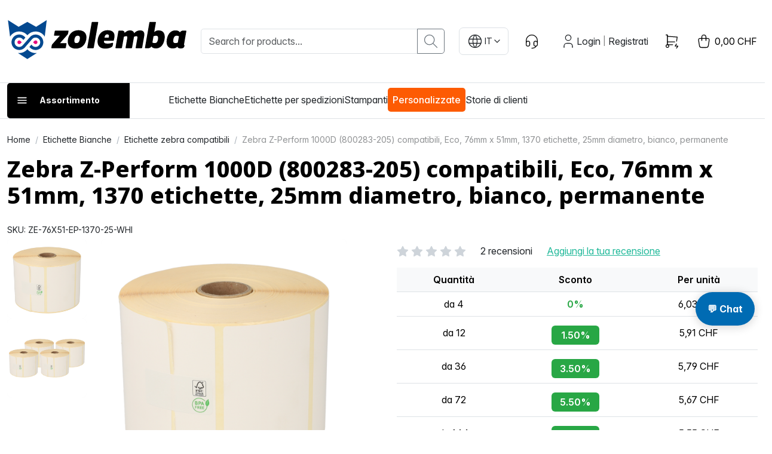

--- FILE ---
content_type: text/html; charset=UTF-8
request_url: https://www.zolemba.ch/it/etichette-bianche/zebra-z-perform-1000d-800283-205
body_size: 291051
content:
<!DOCTYPE html>

<html lang="it"     
                                                                            >
    <head>
                    <meta charset="utf-8">
<meta http-equiv="X-UA-Compatible" content="IE=edge">
<link rel="preload" href="/build/shop/fonts/InterVariable.c504db5c.woff2" as="font" type="font/woff2" crossorigin="anonymous">
<link rel="preload" href="/build/shop/fonts/InterVariable-Italic.01dcbad1.woff2" as="font" type="font/woff2" crossorigin="anonymous">
<meta name="viewport" content="width=device-width, initial-scale=1">


                                
    <meta name="title" content="Zebra Z-Perform 1000D - Etichette compatibili - 800283-205    ">    <meta name="description" content="Le etichette Zebra Z-Perform 1000D (76mm x 51mm) sono della stessa qualità di quelle originali, ma sono molto più economiche! Ordina entro le 21:00, spedizione lo stesso giorno!">
<link rel="canonical" href="https://www.zolemba.ch/it/etichette-bianche/zebra-z-perform-1000d-800283-205"/>
<meta name="robots" content="index, follow" />
    <link rel="alternate" hreflang="en-us" href="https://www.zolemba.com/en/white-labels-on-roll/zebra-z-perform-1000d-800283-205" />
    <link rel="alternate" hreflang="en" href="https://www.zolemba.com/en/white-labels-on-roll/zebra-z-perform-1000d-800283-205" />
    <link rel="alternate" hreflang="es-us" href="https://www.zolemba.com/es/etiquetas-blanco/zebra-z-perform-1000d-800283-205" />
    <link rel="alternate" hreflang="en-gb" href="https://www.zolemba.co.uk/en/white-labels-on-roll/zebra-z-perform-1000d-800283-205" />
    <link rel="alternate" hreflang="nl-nl" href="https://www.zolemba.nl/nl/blanco-etiketten/zebra-z-perform-1000d-800283-205" />
    <link rel="alternate" hreflang="nl" href="https://www.zolemba.nl/nl/blanco-etiketten/zebra-z-perform-1000d-800283-205" />
    <link rel="alternate" hreflang="nl-be" href="https://www.zolemba.be/nl/blanco-etiketten/zebra-z-perform-1000d-800283-205" />
    <link rel="alternate" hreflang="fr-be" href="https://www.zolemba.be/fr/etiquettes-vierges/zebra-z-perform-1000d-800283-205" />
    <link rel="alternate" hreflang="es-es" href="https://www.zolemba.es/es/etiquetas-blanco/zebra-z-perform-1000d-800283-205" />
    <link rel="alternate" hreflang="es" href="https://www.zolemba.es/es/etiquetas-blanco/zebra-z-perform-1000d-800283-205" />
    <link rel="alternate" hreflang="de-de" href="https://www.zolemba.de/de/blanko-etiketten-auf-rolle/zebra-z-perform-1000d-800283-205" />
    <link rel="alternate" hreflang="de" href="https://www.zolemba.de/de/blanko-etiketten-auf-rolle/zebra-z-perform-1000d-800283-205" />
    <link rel="alternate" hreflang="de-at" href="https://www.zolemba.at/de/blanko-etiketten-auf-rolle/zebra-z-perform-1000d-800283-205" />
    <link rel="alternate" hreflang="de-ch" href="https://www.zolemba.ch/de/blanko-etiketten-auf-rolle/zebra-z-perform-1000d-800283-205" />
    <link rel="alternate" hreflang="fr-ch" href="https://www.zolemba.ch/fr/etiquettes-vierges/zebra-z-perform-1000d-800283-205" />
    <link rel="alternate" hreflang="it-ch" href="https://www.zolemba.ch/it/etichette-bianche/zebra-z-perform-1000d-800283-205" />
    <link rel="alternate" hreflang="fr-fr" href="https://www.zolemba.fr/fr/etiquettes-vierges/zebra-z-perform-1000d-800283-205" />
    <link rel="alternate" hreflang="fr" href="https://www.zolemba.fr/fr/etiquettes-vierges/zebra-z-perform-1000d-800283-205" />
    <link rel="alternate" hreflang="it-it" href="https://www.zolemba.it/it/etichette-bianche/zebra-z-perform-1000d-800283-205" />
    <link rel="alternate" hreflang="it" href="https://www.zolemba.it/it/etichette-bianche/zebra-z-perform-1000d-800283-205" />


<meta name="sentry-dsn" content="https://80e08340c5e80e457286b3560fb46f44@o4508732406562816.ingest.de.sentry.io/4509558890102864"/>
<meta name="sentry-trace" content="05e8c79a141a42dfaff8438c5e796335-9e197dfa533f419e-0" />
<meta name="baggage" content="sentry-trace_id=05e8c79a141a42dfaff8438c5e796335,sentry-sample_rate=0.01,sentry-transaction=GET%20sylius_shop_product_show,sentry-public_key=265df7cd16453fa4ef00bec71248efbb,sentry-org_id=4508732406562816,sentry-release=377b101353d805343114329a5c8d80f819764bed,sentry-environment=upsun-production,sentry-sampled=false,sentry-sample_rand=0.628416" />
        
        <title>Zebra Z-Perform 1000D - Etichette compatibili - 800283-205    </title>

        <link rel="stylesheet" href="/build/shop/shop-entry.2f88894e.css">

<link rel="stylesheet" href="/build/app/shop/app-shop-entry.0c0642d9.css">
        
            


    <klaviyo-data-storage-flusher class="custom-element klaviyo-data-storage-flusher" email=''></klaviyo-data-storage-flusher>

    


    <klaviyo-data-storage class="custom-element klaviyo-data-storage"></klaviyo-data-storage>



    <script type="text/javascript" src="https://static.klaviyo.com/onsite/js/VDAw6Z/klaviyo.js" async></script>
    <script async="true" data-browser-key="0f1d558e9a4e1e81ffef6e5947df512c2db5ecd1179bb64be00783510a07cd6d" data-sample-rate="1.000000" data-parent-trace-id="e93fe29a8c5b2d13cb554d843c42dc12" data-transaction-name="sylius_shop_product_show" data-collector="https://ingest.upsun-ch-1.observability-pipeline.blackfire.io" src="https://admin-pipeline.upsun-ch-1.observability-pipeline.blackfire.io/js/probe.js"></script></head>

    <body
        data-route="sylius_shop_product_show"
        data-portal="ZLCH"
        data-locale="it"
        data-currency="CHF"
    >
                    <div class="d-flex flex-column min-vh-100
">
                                    <div class="header">
                        

<div class="border-bottom py-4">
    <div class="container">
        <div class="row align-items-center">
            <div class="col-auto">
    <a href="/it/" class="d-inline-block py-lg-2 header-logo" aria-label="sylius logo">
        <svg xmlns="http://www.w3.org/2000/svg" width="100%" height="100%" viewBox="0 0 164 37" fill-rule="evenodd"
     stroke-linejoin="round" stroke-miterlimit="2" style="max-width: 100%; height: auto; display: block;" class="d-none d-md-block">
    <path d="M40.4204 25.957L40.7855 23.9457C40.8863 23.4157 41.1559 22.9325 41.5541 22.5685L48.158 15.1319H43.4309C43.3492 15.1387 43.2671 15.1258 43.1915 15.0943C43.1159 15.0628 43.0489 15.0136 42.9962 14.9509C42.9435 14.8881 42.9066 14.8136 42.8886 14.7337C42.8706 14.6538 42.8721 14.5707 42.8928 14.4914L43.5014 11.0389C43.5293 10.8653 43.6194 10.7078 43.755 10.5959C43.8905 10.4839 44.0622 10.4251 44.238 10.4304H55.6331C55.7058 10.4234 55.7792 10.4343 55.8468 10.4621C55.9144 10.4899 55.9742 10.5339 56.0209 10.5901C56.0676 10.6463 56.0999 10.713 56.1149 10.7846C56.1299 10.8561 56.1273 10.9302 56.1071 11.0005L55.7356 13.0118C55.6268 13.5481 55.3589 14.0392 54.9669 14.4209L48.395 21.8383H53.7563C53.8366 21.8325 53.9171 21.8464 53.9908 21.8789C54.0645 21.9113 54.1291 21.9613 54.1791 22.0245C54.229 22.0877 54.2627 22.1621 54.2772 22.2413C54.2917 22.3205 54.2866 22.4021 54.2623 22.4789L53.6794 25.9249C53.6573 26.0947 53.573 26.2502 53.4429 26.3614C53.3127 26.4726 53.146 26.5317 52.9749 26.527H40.8688C40.7976 26.5312 40.7266 26.5181 40.6617 26.4888C40.5967 26.4596 40.5398 26.415 40.4958 26.3591C40.4517 26.3031 40.4219 26.2373 40.4088 26.1673C40.3956 26.0972 40.3996 26.0251 40.4204 25.957Z" fill="black"></path><path d="M55.6012 18.4817C56.6068 12.6849 60.6614 10.1035 65.254 10.1035C69.8467 10.1035 73.4016 12.6657 72.364 18.4817C71.3263 24.2978 67.3037 26.8663 62.7111 26.8663C58.1185 26.8663 54.5891 24.285 55.6012 18.4817ZM66.3942 18.4817C66.8682 15.8043 65.9586 15.1317 64.5879 15.1317C63.2171 15.1317 62.0257 15.7722 61.571 18.4817C61.1162 21.1912 62.0385 21.8381 63.4157 21.8381C64.7928 21.8381 65.9202 21.1655 66.3878 18.4817H66.3942Z" fill="black"></path><path d="M73.2987 25.8931L77.3212 3.16695C77.3472 2.98979 77.4358 2.82779 77.5709 2.7103C77.7061 2.59281 77.8788 2.52757 78.0578 2.52641H82.7465C82.8282 2.51964 82.9103 2.53255 82.9859 2.56406C83.0616 2.59557 83.1286 2.64476 83.1813 2.7075C83.234 2.77024 83.2709 2.84471 83.2888 2.92465C83.3068 3.00459 83.3054 3.08768 83.2846 3.16695L79.262 25.8931C79.236 26.0703 79.1474 26.2323 79.0123 26.3498C78.8772 26.4673 78.7045 26.5325 78.5254 26.5336H73.8303C73.7488 26.5408 73.6667 26.5281 73.5912 26.4966C73.5156 26.4651 73.4488 26.4157 73.3966 26.3528C73.3443 26.2898 73.3081 26.215 73.291 26.135C73.274 26.0549 73.2766 25.9719 73.2987 25.8931Z" fill="black"></path><path d="M82.8491 18.4817C83.6882 13.588 86.8076 10.1035 91.8998 10.1035C96.0569 10.1035 98.9457 12.0251 98.0682 17.0405C97.9184 17.9281 97.7043 18.8037 97.4276 19.6603H88.6139C88.2488 21.7676 89.3505 22.2737 92.1368 22.2737C92.9139 22.2793 93.6893 22.1998 94.4491 22.0367C95.3843 21.8381 95.9928 21.5691 96.3707 21.5691C96.7487 21.5691 96.9728 21.8701 96.8768 22.4722L96.7038 23.4459C96.6681 24.0726 96.417 24.6677 95.9928 25.1305C94.7822 26.1681 92.3354 26.8727 89.6579 26.8727C84.1557 26.8663 82.01 23.3754 82.8491 18.4817ZM92.8414 16.8035C92.94 16.5062 93.017 16.2023 93.072 15.8939C93.309 14.4527 92.7069 13.8827 91.5667 13.8827C90.2216 13.8827 89.453 14.6577 89.0879 16.8035H92.8414Z" fill="black"></path><path d="M99.1064 25.8923L101.72 11.0768C101.753 10.897 101.848 10.7344 101.988 10.6174C102.129 10.5003 102.306 10.4362 102.488 10.4362H104.737C106.312 10.4362 107.453 11.0447 107.382 12.6205C108.42 11.6468 110.13 10.2377 112.346 10.2377C114.562 10.2377 115.863 11.2113 116.189 12.8511C116.84 12.0466 117.66 11.3954 118.591 10.9437C119.523 10.492 120.542 10.251 121.576 10.2377C125.227 10.2377 125.9 12.6525 125.33 15.8359L123.556 25.8923C123.527 26.0684 123.438 26.2289 123.303 26.346C123.169 26.463 122.997 26.5292 122.819 26.5329H118.124C118.042 26.5396 117.96 26.5267 117.884 26.4952C117.809 26.4637 117.742 26.4145 117.689 26.3518C117.636 26.289 117.6 26.2146 117.582 26.1346C117.564 26.0547 117.565 25.9716 117.586 25.8923L119.161 17.0401C119.366 15.868 118.758 15.5349 118.156 15.5349C117.422 15.5934 116.706 15.7867 116.042 16.105L114.3 25.8923C114.274 26.0695 114.185 26.2315 114.05 26.349C113.915 26.4665 113.742 26.5317 113.563 26.5329H108.875C108.793 26.5396 108.711 26.5267 108.635 26.4952C108.559 26.4637 108.492 26.4145 108.44 26.3518C108.387 26.289 108.35 26.2146 108.332 26.1346C108.314 26.0547 108.316 25.9716 108.336 25.8923L109.912 17.0401C110.111 15.9 109.509 15.5349 108.907 15.5349C108.173 15.5923 107.456 15.7856 106.793 16.105L105.051 25.8923C105.022 26.0684 104.933 26.2289 104.798 26.346C104.664 26.463 104.492 26.5292 104.314 26.5329H99.6188C99.5392 26.5354 99.4602 26.5194 99.3879 26.486C99.3156 26.4527 99.252 26.403 99.2023 26.3408C99.1526 26.2786 99.118 26.2058 99.1014 26.1279C99.0847 26.0501 99.0864 25.9694 99.1064 25.8923Z" fill="black"></path><path d="M132.017 24.8873C131.684 25.4148 131.217 25.8445 130.663 26.1326C130.109 26.4206 129.489 26.5567 128.866 26.527H126.624C126.542 26.5338 126.46 26.5209 126.385 26.4894C126.309 26.4579 126.242 26.4087 126.189 26.346C126.137 26.2832 126.1 26.2087 126.082 26.1288C126.064 26.0489 126.065 25.9658 126.086 25.8865L130.109 3.16034C130.136 2.98373 130.225 2.82247 130.36 2.70521C130.495 2.58795 130.667 2.52226 130.845 2.51981H135.54C135.622 2.51412 135.703 2.52784 135.778 2.55981C135.852 2.59179 135.919 2.64112 135.97 2.70371C136.022 2.7663 136.059 2.84036 136.076 2.91977C136.094 2.99917 136.093 3.08163 136.072 3.16034L134.535 11.8716C135.075 11.3252 135.724 10.8994 136.441 10.6223C137.158 10.3452 137.925 10.223 138.692 10.2639C142.074 10.2639 145.027 12.5121 143.951 18.4755C142.874 24.4389 139.563 26.6936 136.174 26.6936C133.561 26.7 132.555 25.7712 132.017 24.8873ZM137.987 18.4819C138.423 15.8686 137.686 15.1319 136.066 15.1319C135.311 15.1382 134.568 15.311 133.888 15.638L132.882 21.3323C133.499 21.6685 134.191 21.8426 134.893 21.8383C136.508 21.8383 137.552 21.1017 137.987 18.4819Z" fill="black"></path><path d="M151.361 26.7002C147.973 26.7002 145.026 24.4519 146.064 18.4822C147.102 12.5124 150.49 10.2705 153.872 10.2705C156.492 10.2705 157.498 11.2121 158.029 12.0832C158.363 11.5554 158.83 11.1252 159.383 10.8361C159.937 10.547 160.557 10.4093 161.181 10.437H163.429C163.509 10.4307 163.59 10.4444 163.663 10.4768C163.737 10.5093 163.801 10.5595 163.851 10.623C163.9 10.6864 163.933 10.7612 163.947 10.8405C163.961 10.9198 163.954 11.0013 163.929 11.0776L161.885 22.7097C161.751 23.4463 161.885 23.7794 162.321 23.7794L162.257 24.1829C162.052 25.3871 161.584 26.7451 158.836 26.7451C157.158 26.7451 155.986 26.207 155.755 25.0989C154.916 25.8227 153.975 26.7002 151.361 26.7002ZM156.165 21.3325L157.171 15.6382C156.571 15.2952 155.889 15.1203 155.198 15.1322C153.552 15.1322 152.514 15.8688 152.047 18.4822C151.579 21.0955 152.38 21.8386 154.019 21.8386C154.764 21.8342 155.497 21.6612 156.165 21.3325Z" fill="black"></path><path fill-rule="evenodd" clip-rule="evenodd" d="M12.1858 22.2606C11.9528 22.4932 11.656 22.6516 11.333 22.7156C11.01 22.7796 10.6753 22.7465 10.3712 22.6204C10.067 22.4942 9.8071 22.2808 9.62423 22.007C9.44135 21.7332 9.34375 21.4113 9.34375 21.082C9.34375 20.7527 9.44135 20.4309 9.62423 20.1571C9.8071 19.8832 10.067 19.6698 10.3712 19.5437C10.6753 19.4175 11.01 19.3844 11.333 19.4484C11.656 19.5125 11.9528 19.6708 12.1858 19.9034L13.3644 21.082L12.1858 22.2606Z" fill="#E5077E"></path><path fill-rule="evenodd" clip-rule="evenodd" d="M24.8556 22.2606C25.0886 22.4932 25.3854 22.6516 25.7083 22.7156C26.0313 22.7796 26.366 22.7465 26.6702 22.6204C26.9743 22.4942 27.2343 22.2808 27.4171 22.007C27.6 21.7332 27.6976 21.4113 27.6976 21.082C27.6976 20.7527 27.6 20.4309 27.4171 20.1571C27.2343 19.8832 26.9743 19.6698 26.6702 19.5437C26.366 19.4175 26.0313 19.3844 25.7083 19.4484C25.3854 19.5125 25.0886 19.6708 24.8556 19.9034L23.677 21.082L24.8556 22.2606Z" fill="#E5077E"></path><path d="M26.4504 7.02262L18.4501 2.52607L10.4754 7.00981L0.720093 0.905518L2.60967 15.9837C3.41774 14.6533 4.53071 13.5342 5.85668 12.7188C7.18264 11.9034 8.68356 11.4152 10.2355 11.2944C11.7874 11.1736 13.3458 11.4238 14.7819 12.0242C16.2181 12.6246 17.4908 13.5581 18.4949 14.7475C19.4977 13.5604 20.7679 12.6283 22.201 12.0277C23.6342 11.4272 25.1895 11.1753 26.7389 11.2929C28.2884 11.4104 29.7878 11.894 31.114 12.7039C32.4402 13.5138 33.5552 14.6269 34.3674 15.9517L36.1865 0.905518L26.4504 7.02262Z" fill="#044990"></path><path d="M18.45 27.4432C17.5348 28.525 16.3948 29.3944 15.1094 29.9906C13.8239 30.5869 12.424 30.8957 11.007 30.8957C10.5893 30.8939 10.1721 30.8661 9.75793 30.8125L18.45 36.3723L27.2125 30.8253C26.7877 30.88 26.3598 30.9078 25.9314 30.9085C24.5084 30.904 23.1031 30.592 21.8118 29.9939C20.5206 29.3958 19.3738 28.5257 18.45 27.4432Z" fill="#044990"></path><path d="M25.9832 14.0428C24.9301 14.0302 23.8889 14.2662 22.944 14.7313C21.9991 15.1965 21.1773 15.8779 20.545 16.7202L14.1973 23.907C13.726 24.439 13.129 24.8446 12.4608 25.0868C11.7926 25.329 11.0744 25.4002 10.3717 25.2938C9.66892 25.1874 9.00396 24.9069 8.43738 24.4778C7.8708 24.0486 7.4206 23.4846 7.12781 22.8369C6.83503 22.1893 6.70896 21.4786 6.76109 20.7698C6.81322 20.061 7.04189 19.3764 7.42628 18.7786C7.81066 18.1808 8.33854 17.6886 8.9618 17.347C9.58507 17.0054 10.2839 16.8251 10.9947 16.8227C11.5771 16.815 12.1543 16.9329 12.6871 17.1683C13.2198 17.4038 13.6956 17.7512 14.082 18.187C14.3318 18.4368 14.6073 18.7379 14.8187 18.9749L16.6442 16.8611C15.785 15.7068 14.5929 14.8432 13.2283 14.3865C11.8637 13.9298 10.3919 13.9019 9.01097 14.3065C7.63001 14.7111 6.40605 15.5289 5.50368 16.6498C4.6013 17.7707 4.06378 19.1411 3.9634 20.5766C3.86301 22.0121 4.20458 23.4439 4.94216 24.6795C5.67974 25.9151 6.77797 26.8953 8.08917 27.4882C9.40037 28.0811 10.8617 28.2582 12.2766 27.9959C13.6915 27.7336 14.9921 27.0443 16.0036 26.0208L20.6283 20.73L22.7228 18.2895C23.1898 17.746 23.7862 17.3289 24.4569 17.0766C25.1277 16.8244 25.8511 16.7452 26.5605 16.8463C27.27 16.9474 27.9425 17.2256 28.516 17.6552C29.0895 18.0848 29.5456 18.6519 29.8421 19.3043C30.1387 19.9567 30.2661 20.6732 30.2126 21.3878C30.1592 22.1024 29.9266 22.792 29.5363 23.393C29.146 23.9939 28.6106 24.4869 27.9796 24.8264C27.3485 25.1659 26.6421 25.3409 25.9255 25.3354C24.3242 25.3354 23.152 24.5668 22.1592 23.1896L20.3721 25.3226C21.0938 26.2826 22.0489 27.0422 23.1467 27.5292C24.2446 28.0162 25.4487 28.2146 26.6447 28.1053C27.8408 27.9961 28.989 27.583 29.9805 26.9052C30.972 26.2273 31.7737 25.3073 32.3096 24.2325C32.8455 23.1577 33.0977 21.9637 33.0424 20.764C32.987 19.5642 32.6259 18.3985 31.9934 17.3776C31.3608 16.3567 30.4777 15.5144 29.4281 14.9307C28.3784 14.3471 27.197 14.0414 25.996 14.0428H25.9832Z" fill="#044990"></path><defs><clipPath id="clip0_370_107"><rect width="163.227" height="35.4664" fill="white" transform="translate(0.719727 0.905273)"></rect></clipPath></defs>
</svg>
<svg xmlns="http://www.w3.org/2000/svg" width="100%" height="50px" viewBox="0 0 37 37" fill-rule="evenodd"
     stroke-linejoin="round" stroke-miterlimit="2" style="max-width: 100%; height: auto; display: block;" class="d-block d-md-none">
    <path fill-rule="evenodd" clip-rule="evenodd" d="M12.1858 22.2606C11.9528 22.4932 11.656 22.6516 11.333 22.7156C11.01 22.7796 10.6753 22.7465 10.3712 22.6204C10.067 22.4942 9.8071 22.2808 9.62423 22.007C9.44135 21.7332 9.34375 21.4113 9.34375 21.082C9.34375 20.7527 9.44135 20.4309 9.62423 20.1571C9.8071 19.8832 10.067 19.6698 10.3712 19.5437C10.6753 19.4175 11.01 19.3844 11.333 19.4484C11.656 19.5125 11.9528 19.6708 12.1858 19.9034L13.3644 21.082L12.1858 22.2606Z" fill="#E5077E"></path><path fill-rule="evenodd" clip-rule="evenodd" d="M24.8556 22.2606C25.0886 22.4932 25.3854 22.6516 25.7083 22.7156C26.0313 22.7796 26.366 22.7465 26.6702 22.6204C26.9743 22.4942 27.2343 22.2808 27.4171 22.007C27.6 21.7332 27.6976 21.4113 27.6976 21.082C27.6976 20.7527 27.6 20.4309 27.4171 20.1571C27.2343 19.8832 26.9743 19.6698 26.6702 19.5437C26.366 19.4175 26.0313 19.3844 25.7083 19.4484C25.3854 19.5125 25.0886 19.6708 24.8556 19.9034L23.677 21.082L24.8556 22.2606Z" fill="#E5077E"></path><path d="M26.4504 7.02262L18.4501 2.52607L10.4754 7.00981L0.720093 0.905518L2.60967 15.9837C3.41774 14.6533 4.53071 13.5342 5.85668 12.7188C7.18264 11.9034 8.68356 11.4152 10.2355 11.2944C11.7874 11.1736 13.3458 11.4238 14.7819 12.0242C16.2181 12.6246 17.4908 13.5581 18.4949 14.7475C19.4977 13.5604 20.7679 12.6283 22.201 12.0277C23.6342 11.4272 25.1895 11.1753 26.7389 11.2929C28.2884 11.4104 29.7878 11.894 31.114 12.7039C32.4402 13.5138 33.5552 14.6269 34.3674 15.9517L36.1865 0.905518L26.4504 7.02262Z" fill="#044990"></path><path d="M18.45 27.4432C17.5348 28.525 16.3948 29.3944 15.1094 29.9906C13.8239 30.5869 12.424 30.8957 11.007 30.8957C10.5893 30.8939 10.1721 30.8661 9.75793 30.8125L18.45 36.3723L27.2125 30.8253C26.7877 30.88 26.3598 30.9078 25.9314 30.9085C24.5084 30.904 23.1031 30.592 21.8118 29.9939C20.5206 29.3958 19.3738 28.5257 18.45 27.4432Z"  fill="#044990"></path><path d="M25.9832 14.0428C24.9301 14.0302 23.8889 14.2662 22.944 14.7313C21.9991 15.1965 21.1773 15.8779 20.545 16.7202L14.1973 23.907C13.726 24.439 13.129 24.8446 12.4608 25.0868C11.7926 25.329 11.0744 25.4002 10.3717 25.2938C9.66892 25.1874 9.00396 24.9069 8.43738 24.4778C7.8708 24.0486 7.4206 23.4846 7.12781 22.8369C6.83503 22.1893 6.70896 21.4786 6.76109 20.7698C6.81322 20.061 7.04189 19.3764 7.42628 18.7786C7.81066 18.1808 8.33854 17.6886 8.9618 17.347C9.58507 17.0054 10.2839 16.8251 10.9947 16.8227C11.5771 16.815 12.1543 16.9329 12.6871 17.1683C13.2198 17.4038 13.6956 17.7512 14.082 18.187C14.3318 18.4368 14.6073 18.7379 14.8187 18.9749L16.6442 16.8611C15.785 15.7068 14.5929 14.8432 13.2283 14.3865C11.8637 13.9298 10.3919 13.9019 9.01097 14.3065C7.63001 14.7111 6.40605 15.5289 5.50368 16.6498C4.6013 17.7707 4.06378 19.1411 3.9634 20.5766C3.86301 22.0121 4.20458 23.4439 4.94216 24.6795C5.67974 25.9151 6.77797 26.8953 8.08917 27.4882C9.40037 28.0811 10.8617 28.2582 12.2766 27.9959C13.6915 27.7336 14.9921 27.0443 16.0036 26.0208L20.6283 20.73L22.7228 18.2895C23.1898 17.746 23.7862 17.3289 24.4569 17.0766C25.1277 16.8244 25.8511 16.7452 26.5605 16.8463C27.27 16.9474 27.9425 17.2256 28.516 17.6552C29.0895 18.0848 29.5456 18.6519 29.8421 19.3043C30.1387 19.9567 30.2661 20.6732 30.2126 21.3878C30.1592 22.1024 29.9266 22.792 29.5363 23.393C29.146 23.9939 28.6106 24.4869 27.9796 24.8264C27.3485 25.1659 26.6421 25.3409 25.9255 25.3354C24.3242 25.3354 23.152 24.5668 22.1592 23.1896L20.3721 25.3226C21.0938 26.2826 22.0489 27.0422 23.1467 27.5292C24.2446 28.0162 25.4487 28.2146 26.6447 28.1053C27.8408 27.9961 28.989 27.583 29.9805 26.9052C30.972 26.2273 31.7737 25.3073 32.3096 24.2325C32.8455 23.1577 33.0977 21.9637 33.0424 20.764C32.987 19.5642 32.6259 18.3985 31.9934 17.3776C31.3608 16.3567 30.4777 15.5144 29.4281 14.9307C28.3784 14.3471 27.197 14.0414 25.996 14.0428H25.9832Z"  fill="#044990"></path><defs><clipPath id="clip0_370_107"><rect width="163.227" height="35.4664" fill="white" transform="translate(0.719727 0.905273)"></rect></clipPath></defs>
</svg>
    </a>
</div>

<div class="col-auto d-lg-none me-auto">
    <button 
        class="btn btn-icon btn-transparent px-0 bg-transparent"
        data-controller="mobile-search"
        data-action="click->mobile-search#toggle"
        aria-label="Cosa stai cercando?"
    >
        <svg viewBox="0 0 24 24" class="icon" aria-hidden="true"><path fill="none" stroke="currentColor" stroke-linecap="round" stroke-linejoin="round" stroke-width="2" d="M3 10a7 7 0 1 0 14 0a7 7 0 1 0-14 0m18 11l-6-6"></path></svg>
    </button>
</div>


<div class="col searchdiv d-none d-lg-block" data-bb-elastic-url="https://www.zolemba.ch/it/auto-complete/product">
    
<form method="get" action="/it/search">
    <div class="input-group">
        <input type="text" id="q" name="q" placeholder="Search for products..." class="prompt app-quick-add-code-input form-control" />
        <button id="bitbag_elasticsearch_search_box_search" class="btn btn-outline-secondary btn-sm" type="submit" aria-label="search button">
            <svg viewBox="0 0 24 24" class="icon" aria-hidden="true"><path fill="none" stroke="currentColor" stroke-linecap="round" stroke-linejoin="round" stroke-width="2" d="M3 10a7 7 0 1 0 14 0a7 7 0 1 0-14 0m18 11l-6-6"></path></svg>
        </button>
    </div>
</form>
<div class="results"></div>
</div>




    <div class="col-auto">
        <div class="dropdown" data-test-locale-selector="">
            <button class="btn btn-sm locale-switcher-btn d-flex" type="button" data-bs-toggle="dropdown" aria-expanded="false" data-test-active-locale="it">
                <div class="locale-icon"><svg viewBox="0 0 24 24" class="icon" aria-hidden="true"><g fill="none" stroke="currentColor" stroke-linecap="round" stroke-linejoin="round" stroke-width="2"><path d="M3 12a9 9 0 1 0 18 0a9 9 0 0 0-18 0m.6-3h16.8M3.6 15h16.8"></path><path d="M11.5 3a17 17 0 0 0 0 18m1-18a17 17 0 0 1 0 18"></path></g></svg></div>
                <div class="locale-name">                IT
    </div>
                <div class="locale-caret"><svg xmlns="http://www.w3.org/2000/svg" viewBox="0 0 24 24" class="icon icon-xs" aria-hidden="true"><path fill="none" stroke="currentColor" stroke-linecap="round" stroke-linejoin="round" stroke-width="2" d="m6 9l6 6l6-6"></path></svg></div>
            </button>
            <ul class="dropdown-menu dropdown-menu-end locale-switcher-menu">
                                    <li>
                        <a class="dropdown-item" href="/it/switch-locale/de" data-test-available-locale="de" >
                            <span class="d-flex align-items-center justify-content-between">
                                <span>                DE
    </span>
                                                            </span>
                        </a>
                    </li>
                                    <li>
                        <a class="dropdown-item" href="/it/switch-locale/fr" data-test-available-locale="fr" >
                            <span class="d-flex align-items-center justify-content-between">
                                <span>                FR
    </span>
                                                            </span>
                        </a>
                    </li>
                                    <li>
                        <a class="dropdown-item active" href="/it/switch-locale/it" data-test-available-locale="it" >
                            <span class="d-flex align-items-center justify-content-between">
                                <span>                IT
    </span>
                                                                    <span class="ms-2"><svg viewBox="0 0 24 24" class="icon icon-xs" aria-hidden="true"><path fill="none" stroke="currentColor" stroke-linecap="round" stroke-linejoin="round" stroke-width="2" d="m5 12l5 5L20 7"></path></svg></span>
                                                            </span>
                        </a>
                    </li>
                            </ul>
        </div>
    </div>

<div class="col-auto d-none d-sm-block">
    <a href="/it/contatto" class="btn btn-icon btn-transparent px-0"><svg xmlns="http://www.w3.org/2000/svg" viewBox="0 0 24 24" class="icon" aria-hidden="true"><g fill="none" stroke="currentColor" stroke-linecap="round" stroke-linejoin="round" stroke-width="2"><path d="M4 14v-3a8 8 0 1 1 16 0v3m-2 5c0 1.657-2.686 3-6 3"/><path d="M4 14a2 2 0 0 1 2-2h1a2 2 0 0 1 2 2v3a2 2 0 0 1-2 2H6a2 2 0 0 1-2-2zm11 0a2 2 0 0 1 2-2h1a2 2 0 0 1 2 2v3a2 2 0 0 1-2 2h-1a2 2 0 0 1-2-2z"/></g></svg></a>
</div>

<div class="col-auto">
    

    <div class="d-flex align-items-center">
        <div class="d-lg-none" role="navigation" aria-label="Account navigation (mobile)">
    <a href="/it/login" class="btn btn-icon btn-transparent px-0" aria-label="Account button">
        <svg viewBox="0 0 24 24" class="icon" aria-hidden="true"><path fill="none" stroke="currentColor" stroke-linecap="round" stroke-linejoin="round" stroke-width="2" d="M8 7a4 4 0 1 0 8 0a4 4 0 0 0-8 0M6 21v-2a4 4 0 0 1 4-4h4a4 4 0 0 1 4 4v2"></path></svg>
    </a>
</div>

<div class="d-none d-lg-flex align-items-center gap-2 ps-2" role="navigation" aria-label="Account navigation (desktop)">
    <svg viewBox="0 0 24 24" class="icon" aria-hidden="true"><path fill="none" stroke="currentColor" stroke-linecap="round" stroke-linejoin="round" stroke-width="2" d="M8 7a4 4 0 1 0 8 0a4 4 0 0 0-8 0M6 21v-2a4 4 0 0 1 4-4h4a4 4 0 0 1 4 4v2"></path></svg>


    <a
        href="/it/login"
        class="link-reset"
         id="login-page-button"        data-test-button="login-page-button"
            >
                            Login
            </a>



<small class="text-black-50 px-1">|</small>
    <a
        href="/it/register"
        class="link-reset"
         id="register-page-button"        data-test-button="register-page-button"
            >
                            Registrati
            </a>

</div>
    </div>
</div>

<div class="col-auto d-none d-sm-block">
    <a href="/it/quick-add" class="btn btn-icon btn-transparent px-0"><svg xmlns="http://www.w3.org/2000/svg" viewBox="0 0 24 24" class="icon" aria-hidden="true"><g fill="none" stroke="currentColor" stroke-linecap="round" stroke-linejoin="round" stroke-width="2"><path d="M4 19a2 2 0 1 0 4 0a2 2 0 0 0-4 0"/><path d="M13.5 17H6V3H4"/><path d="m6 5l14 1l-.858 6.004M16.5 13H6m13 3l-2 3h4l-2 3"/></g></svg></a>
</div>



<div class="col-auto position-relative"  data-controller="live" data-live-name-value="sylius_shop:cart:widget" data-live-url-value="/it/_components/sylius_shop:cart:widget" data-live-listeners-value="[{&quot;action&quot;:&quot;refreshCart&quot;,&quot;event&quot;:&quot;sylius:shop:cart_changed&quot;},{&quot;action&quot;:&quot;refreshCart&quot;,&quot;event&quot;:&quot;sylius:shop:cart_cleared&quot;}]" id="live-3283976089-0" data-live-props-value="{&quot;cart&quot;:null,&quot;hookableMetadata&quot;:{&quot;renderedBy&quot;:&quot;sylius_shop.base.header.content&quot;,&quot;configuration&quot;:&quot;[]&quot;,&quot;prefixes&quot;:[&quot;sylius_shop.base.header.content&quot;]},&quot;template&quot;:&quot;@SyliusShop\/shared\/components\/header\/cart.html.twig&quot;,&quot;@attributes&quot;:{&quot;id&quot;:&quot;live-3283976089-0&quot;},&quot;@checksum&quot;:&quot;mxkoCHv32\/e\/aQmV8megbx8ev\/6xiyAO4EhT8hAuH40=&quot;}">
    <div data-loading>
        <div class="sylius-shop-loader">
            <span class="visually-hidden">Caricamento</span>
            <div class="spinner-dots">
                                                        <div class="spinner-dot-1"
                        style="background-color: #22b99a; width: 18px; height: 18px; animation: bouncedelay 1500ms infinite ease-in-out both; animation-delay: -500ms;">
                </div>
                                                        <div class="spinner-dot-2"
                        style="background-color: #22b99a; width: 18px; height: 18px; animation: bouncedelay 1500ms infinite ease-in-out both; animation-delay: -250ms;">
                </div>
                                                        <div class="spinner-dot-3"
                        style="background-color: #22b99a; width: 18px; height: 18px; animation: bouncedelay 1500ms infinite ease-in-out both; animation-delay: -0ms;">
                </div>
                            </div>
        </div>
    </div>
    <div data-test-cart-button="">
        <button class="btn btn-icon btn-transparent px-0 position-relative" data-bs-toggle="offcanvas" data-bs-target="#offcanvasCart" aria-label="cart button">
            <svg viewBox="0 0 24 24" class="icon" aria-hidden="true"><g fill="none" stroke="currentColor" stroke-linecap="round" stroke-linejoin="round" stroke-width="2"><path d="M6.331 8H17.67a2 2 0 0 1 1.977 2.304l-1.255 8.152A3 3 0 0 1 15.426 21H8.574a3 3 0 0 1-2.965-2.544l-1.255-8.152A2 2 0 0 1 6.331 8"></path><path d="M9 11V6a3 3 0 0 1 6 0v5"></path></g></svg>
            <span class="d-none d-lg-block ps-1" data-test-cart-total="">0,00 CHF
        </span>
                    </button>
    </div>
</div>

<div class="col-auto d-lg-none">
    <button class="navbar-toggler btn btn-icon btn-transparent px-0 navigation-menu-open" type="button" aria-label="Toggle navigation">
        <svg viewBox="0 0 24 24" class="icon icon-md" aria-hidden="true"><path fill="none" stroke="currentColor" stroke-linecap="round" stroke-linejoin="round" stroke-width="2" d="M4 6h16M4 12h16M4 18h16"></path></svg>
    </button>
</div>

        </div>
    </div>
</div>

<div class="mobile-search-bar d-lg-none">
    <div class="container">
        <div class="mobile-search-bar__content py-3">
            <div class="d-flex align-items-center gap-2">
                <div class="flex-grow-1" data-bb-elastic-url="https://www.zolemba.ch/it/auto-complete/product">
                    
<form method="get" action="/it/search">
    <div class="input-group">
        <input type="text" id="q" name="q" placeholder="Search for products..." class="prompt app-quick-add-code-input form-control" />
        <button id="bitbag_elasticsearch_search_box_search" class="btn btn-outline-secondary btn-sm" type="submit" aria-label="search button">
            <svg viewBox="0 0 24 24" class="icon" aria-hidden="true"><path fill="none" stroke="currentColor" stroke-linecap="round" stroke-linejoin="round" stroke-width="2" d="M3 10a7 7 0 1 0 14 0a7 7 0 1 0-14 0m18 11l-6-6"></path></svg>
        </button>
    </div>
</form>
<div class="results"></div>

                </div>
                <button
                    class="btn btn-icon btn-transparent px-0 flex-shrink-0 mobile-search-close-btn"
                    aria-label="Close"
                >
                    <svg viewBox="0 0 24 24" class="icon" aria-hidden="true"><path fill="none" stroke="currentColor" stroke-linecap="round" stroke-linejoin="round" stroke-width="2" d="M18 6L6 18M6 6l12 12"></path></svg>
                </button>
            </div>
        </div>
    </div>
</div>


<div class="w-100 border-bottom header__navigation container">
        <div class="grid grid--middle header-bottom grid-cols-4">
            


    <toggler-click class="custom-element toggler-click is-hidden" trigger-class-to-toggle='' trigger-selector='' trigger-class-name='navigation-menu-open' target-selector='' target-class-name='header__navigation-menu' class-to-toggle='show-menu'>        <slot></slot>
</toggler-click>

<div class="header__navigation-menu col-menu col--lg-10">
    <div class="navigation-active">
        <div class="navigation-menu-open d-none d-lg-block">
            <span class="menu-open-icon is-hidden-lg">
                <svg viewBox="0 0 24 24" class="icon-sm" aria-hidden="true"><path fill="none" stroke="currentColor" stroke-linecap="round" stroke-linejoin="round" stroke-width="1.5" d="M3.75 6.75h16.5M3.75 12h16.5m-16.5 5.25h16.5"></path></svg>
            </span>

            <span class="menu-close-icon is-hidden-lg ">
                <svg viewBox="0 0 24 24" class="icon-sm" aria-hidden="true"><path fill="none" stroke="currentColor" stroke-linecap="round" stroke-linejoin="round" stroke-width="2" d="M18 6L6 18M6 6l12 12"></path></svg>
            </span>
            <span class="header__burger-name">Assortimento</span>
        </div>
        <div class="root-level-menu col-menu col--lg-12 p-0">
                            
<navigation-multilevel
    class="navigation-multilevel"
    class-to-toggle="is-active"
    available-breakpoint="992"
    overlay-block-class-name="js-overlay-block"
    reverse-class-name="menu-wrapper--reverse">
    <ul class="row menu menu--lvl-0">
                    


    <li class="  navigation-multilevel__trigger navigation-multilevel__item  ">                                    <span class="menu__trigger menu__trigger--lvl-0">
        <a class="menu__link menu__link--lvl-0" href="/it/etichette-bianche">Etichette Bianche </a>

                    <button class="menu__trigger-button menu__trigger-button--lvl-0 navigation-multilevel__touch-trigger border-0"
                data-toggle-target=".navigation-multilevel__wrapper"
                data-class-to-toggle="is-hidden-sm-lg">
            <svg viewBox="0 0 24 24" class="icon icon-xs" aria-hidden="true"><path fill="none" stroke="currentColor" stroke-linecap="round" stroke-linejoin="round" stroke-width="2" d="m6 9l6 6l6-6"></path></svg>
        </button>
    
    </span>

            

            <div class="menu-wrapper menu-wrapper--lvl-1 navigation-multilevel__wrapper is-hidden-sm-lg">
            <ul class="menu menu--lvl-1">
                                                                                    


    <li class="  navigation-multilevel__trigger navigation-multilevel__item  ">                                    <span class="menu__trigger menu__trigger--lvl-1">
        <span class="menu__text menu__text--lvl-1">Scegliere la stampante</span>

            
    </span>

            

            <div class="menu-wrapper menu-wrapper--lvl-2 navigation-multilevel__wrapper is-hidden-sm-lg">
            <ul class="menu menu--lvl-2">
                                                                                    


    <li class="  navigation-multilevel__trigger navigation-multilevel__item  ">                                    <span class="menu__trigger menu__trigger--lvl-2">
        <a class="menu__link menu__link--lvl-2" href="/it/etichette-bianche/dymo-etichette">Dymo </a>

            
    </span>

            

    </li>
                                                                                                        


    <li class="  navigation-multilevel__trigger navigation-multilevel__item  ">                                    <span class="menu__trigger menu__trigger--lvl-2">
        <a class="menu__link menu__link--lvl-2" href="/it/etichette-bianche/dymo-5-serie-compatibili">Dymo Compatibili Serie 5 </a>

            
    </span>

            

    </li>
                                                                                                        


    <li class="  navigation-multilevel__trigger navigation-multilevel__item  ">                                    <span class="menu__trigger menu__trigger--lvl-2">
        <a class="menu__link menu__link--lvl-2" href="/it/etichette-bianche/etichette-zebra">Zebra </a>

            
    </span>

            

    </li>
                                                                                                        


    <li class="  navigation-multilevel__trigger navigation-multilevel__item  ">                                    <span class="menu__trigger menu__trigger--lvl-2">
        <a class="menu__link menu__link--lvl-2" href="/it/etichette-bianche/etichette-brother">Brother </a>

            
    </span>

            

    </li>
                                                                                                        


    <li class="  navigation-multilevel__trigger navigation-multilevel__item  ">                                    <span class="menu__trigger menu__trigger--lvl-2">
        <a class="menu__link menu__link--lvl-2" href="/it/etichette-bianche/etichette-star">Star </a>

            
    </span>

            

    </li>
                                                                                                        


    <li class="  navigation-multilevel__trigger navigation-multilevel__item  ">                                    <span class="menu__trigger menu__trigger--lvl-2">
        <a class="menu__link menu__link--lvl-2" href="/it/etichette-bianche/etichette-seiko">Seiko </a>

            
    </span>

            

    </li>
                                                                                                        


    <li class="  navigation-multilevel__trigger navigation-multilevel__item  ">                                    <span class="menu__trigger menu__trigger--lvl-2">
        <a class="menu__link menu__link--lvl-2" href="/it/etichette-bianche/etichette-bixolon">Bixolon </a>

            
    </span>

            

    </li>
                                                                                                        


    <li class="  navigation-multilevel__trigger navigation-multilevel__item  ">                                    <span class="menu__trigger menu__trigger--lvl-2">
        <a class="menu__link menu__link--lvl-2" href="/it/etichette-bianche/etichette-sato">Sato </a>

            
    </span>

            

    </li>
                                                                                                        


    <li class="  navigation-multilevel__trigger navigation-multilevel__item  ">                                    <span class="menu__trigger menu__trigger--lvl-2">
        <a class="menu__link menu__link--lvl-2" href="/it/etichette-bianche/altre-marche">Altre marche </a>

            
    </span>

            

    </li>
                                                </ul>
        </div>
    </li>
                                                                                                        


    <li class="  navigation-multilevel__trigger navigation-multilevel__item  ">                                    <span class="menu__trigger menu__trigger--lvl-1">
        <span class="menu__text menu__text--lvl-1">Applicazione</span>

            
    </span>

            

            <div class="menu-wrapper menu-wrapper--lvl-2 navigation-multilevel__wrapper is-hidden-sm-lg">
            <ul class="menu menu--lvl-2">
                                                                                    


    <li class="  navigation-multilevel__trigger navigation-multilevel__item  ">                                    <span class="menu__trigger menu__trigger--lvl-2">
        <a class="menu__link menu__link--lvl-2" href="/it/etichette-bianche/applicazioni/etichette-spedizione">Etichette per spedizioni </a>

            
    </span>

            

    </li>
                                                                                                        


    <li class="  navigation-multilevel__trigger navigation-multilevel__item  ">                                    <span class="menu__trigger menu__trigger--lvl-2">
        <a class="menu__link menu__link--lvl-2" href="/it/etichette-bianche/applicazioni/etichette-indirizzi">Etichette per indirizzi </a>

            
    </span>

            

    </li>
                                                                                                        


    <li class="  navigation-multilevel__trigger navigation-multilevel__item  ">                                    <span class="menu__trigger menu__trigger--lvl-2">
        <a class="menu__link menu__link--lvl-2" href="/it/etichette-bianche/applicazioni/etichette-magazzino">Etichette per magazzino </a>

            
    </span>

            

    </li>
                                                                                                        


    <li class="  navigation-multilevel__trigger navigation-multilevel__item  ">                                    <span class="menu__trigger menu__trigger--lvl-2">
        <a class="menu__link menu__link--lvl-2" href="/it/etichette-bianche/applicazioni/etichette-prezzo">Etichette per prezzi </a>

            
    </span>

            

    </li>
                                                                                                        


    <li class="  navigation-multilevel__trigger navigation-multilevel__item  ">                                    <span class="menu__trigger menu__trigger--lvl-2">
        <a class="menu__link menu__link--lvl-2" href="/it/etichette-bianche/applicazioni/etichette-codici-a-barre">Etichette per codici a barra </a>

            
    </span>

            

    </li>
                                                                                                        


    <li class="  navigation-multilevel__trigger navigation-multilevel__item  ">                                    <span class="menu__trigger menu__trigger--lvl-2">
        <a class="menu__link menu__link--lvl-2" href="/it/etichette-bianche/applicazioni/etichette-posta">Etichette per posta </a>

            
    </span>

            

    </li>
                                                                                                        


    <li class="  navigation-multilevel__trigger navigation-multilevel__item  ">                                    <span class="menu__trigger menu__trigger--lvl-2">
        <a class="menu__link menu__link--lvl-2" href="/it/etichette-bianche/applicazioni/etichette-ufficio">Etichette per ufficio </a>

            
    </span>

            

    </li>
                                                                                                        


    <li class="  navigation-multilevel__trigger navigation-multilevel__item  ">                                    <span class="menu__trigger menu__trigger--lvl-2">
        <a class="menu__link menu__link--lvl-2" href="/it/etichette-bianche/etichette-per-archivi">Etichette per archivi </a>

            
    </span>

            

    </li>
                                                                                                        


    <li class="  navigation-multilevel__trigger navigation-multilevel__item  ">                                    <span class="menu__trigger menu__trigger--lvl-2">
        <a class="menu__link menu__link--lvl-2" href="/it/etichette-bianche/applicazioni/etichette-farmaci">Etichette per farmaci e prescrizioni </a>

            
    </span>

            

    </li>
                                                                                                        


    <li class="  navigation-multilevel__trigger navigation-multilevel__item  ">                                    <span class="menu__trigger menu__trigger--lvl-2">
        <a class="menu__link menu__link--lvl-2" href="/it/etichette-bianche/applicazioni/etichette-per-bilance">Etichette per bilance </a>

            
    </span>

            

    </li>
                                                                                                        


    <li class="  navigation-multilevel__trigger navigation-multilevel__item  ">                                    <span class="menu__trigger menu__trigger--lvl-2">
        <a class="menu__link menu__link--lvl-2" href="/it/etichette-bianche/applicazioni/etichette-trasparenti">Etichette trasparenti </a>

            
    </span>

            

    </li>
                                                </ul>
        </div>
    </li>
                                                                                                        


    <li class="  navigation-multilevel__trigger navigation-multilevel__item  ">                                    <span class="menu__trigger menu__trigger--lvl-1">
        <span class="menu__text menu__text--lvl-1">Etichette Inkjet</span>

            
    </span>

            

            <div class="menu-wrapper menu-wrapper--lvl-2 navigation-multilevel__wrapper is-hidden-sm-lg">
            <ul class="menu menu--lvl-2">
                                                                                    


    <li class="  navigation-multilevel__trigger navigation-multilevel__item  ">                                    <span class="menu__trigger menu__trigger--lvl-2">
        <a class="menu__link menu__link--lvl-2" href="/it/etichette-bianche/etichette-epson">Epson </a>

            
    </span>

            

    </li>
                                                                                                        


    <li class="  navigation-multilevel__trigger navigation-multilevel__item  ">                                    <span class="menu__trigger menu__trigger--lvl-2">
        <a class="menu__link menu__link--lvl-2" href="/it/etichette-bianche/etichette-primera">Primera </a>

            
    </span>

            

    </li>
                                                </ul>
        </div>
    </li>
                                                                                                        


    <li class="  navigation-multilevel__trigger navigation-multilevel__item  ">                                    <span class="menu__trigger menu__trigger--lvl-1">
        <span class="menu__text menu__text--lvl-1">Altre etichette</span>

            
    </span>

            

            <div class="menu-wrapper menu-wrapper--lvl-2 navigation-multilevel__wrapper is-hidden-sm-lg">
            <ul class="menu menu--lvl-2">
                                                                                    


    <li class="  navigation-multilevel__trigger navigation-multilevel__item  ">                                    <span class="menu__trigger menu__trigger--lvl-2">
        <a class="menu__link menu__link--lvl-2" href="/it/etichette-bianche/etichette-sscc">Etichette SSCC </a>

            
    </span>

            

    </li>
                                                                                                        


    <li class="  navigation-multilevel__trigger navigation-multilevel__item  ">                                    <span class="menu__trigger menu__trigger--lvl-2">
        <a class="menu__link menu__link--lvl-2" href="/it/etichette-bianche/fanfold-etichette">Fanfold etichette </a>

            
    </span>

            

    </li>
                                                                                                        


    <li class="  navigation-multilevel__trigger navigation-multilevel__item  ">                                    <span class="menu__trigger menu__trigger--lvl-2">
        <a class="menu__link menu__link--lvl-2" href="/it/etichette-bianche/adesivi-colorati">Etichette colorate </a>

            
    </span>

            

    </li>
                                                                                                        


    <li class="  navigation-multilevel__trigger navigation-multilevel__item  ">                                    <span class="menu__trigger menu__trigger--lvl-2">
        <a class="menu__link menu__link--lvl-2" href="/it/etichette-bianche/etichette-di-spedizione-linerless">Etichette di spedizione linerless </a>

            
    </span>

            

    </li>
                                                                                                        


    <li class="  navigation-multilevel__trigger navigation-multilevel__item  ">                                    <span class="menu__trigger menu__trigger--lvl-2">
        <a class="menu__link menu__link--lvl-2" href="/it/etichette-bianche/etichette-per-stampanti-di-etichette-mobili">Etichette per stampanti di etichette mobili </a>

            
    </span>

            

    </li>
                                                </ul>
        </div>
    </li>
                                                </ul>
        </div>
    </li>
                    


    <li class="  navigation-multilevel__trigger navigation-multilevel__item  ">                                    <span class="menu__trigger menu__trigger--lvl-0">
        <a class="menu__link menu__link--lvl-0" href="/it/etichette-bianche/applicazioni/etichette-spedizione">Etichette di spedizione </a>

                    <button class="menu__trigger-button menu__trigger-button--lvl-0 navigation-multilevel__touch-trigger border-0"
                data-toggle-target=".navigation-multilevel__wrapper"
                data-class-to-toggle="is-hidden-sm-lg">
            <svg viewBox="0 0 24 24" class="icon icon-xs" aria-hidden="true"><path fill="none" stroke="currentColor" stroke-linecap="round" stroke-linejoin="round" stroke-width="2" d="m6 9l6 6l6-6"></path></svg>
        </button>
    
    </span>

            

            <div class="menu-wrapper menu-wrapper--lvl-1 navigation-multilevel__wrapper is-hidden-sm-lg">
            <ul class="menu menu--lvl-1">
                                                                                    


    <li class="  navigation-multilevel__trigger navigation-multilevel__item  ">                                    <span class="menu__trigger menu__trigger--lvl-1">
        <span class="menu__text menu__text--lvl-1">Etichette per spedizioni</span>

            
    </span>

            

            <div class="menu-wrapper menu-wrapper--lvl-2 navigation-multilevel__wrapper is-hidden-sm-lg">
            <ul class="menu menu--lvl-2">
                                                                                                                                                            


    <li class="  navigation-multilevel__trigger navigation-multilevel__item  ">                                    <span class="menu__trigger menu__trigger--lvl-2">
        <a class="menu__link menu__link--lvl-2" href="/it/etichette-bianche/etichette-per-dhl">Etichette per DHL </a>

            
    </span>

            

    </li>
                                                                                                        


    <li class="  navigation-multilevel__trigger navigation-multilevel__item  ">                                    <span class="menu__trigger menu__trigger--lvl-2">
        <a class="menu__link menu__link--lvl-2" href="/it/etichette-bianche/etichette-per-dpd">Etichette per DPD </a>

            
    </span>

            

    </li>
                                                                                                        


    <li class="  navigation-multilevel__trigger navigation-multilevel__item  ">                                    <span class="menu__trigger menu__trigger--lvl-2">
        <a class="menu__link menu__link--lvl-2" href="/it/etichette-bianche/etichette-per-tnt">Etichette per TNT </a>

            
    </span>

            

    </li>
                                                                                                        


    <li class="  navigation-multilevel__trigger navigation-multilevel__item  ">                                    <span class="menu__trigger menu__trigger--lvl-2">
        <a class="menu__link menu__link--lvl-2" href="/it/etichette-bianche/etichette-per-ups">Etichette per UPS </a>

            
    </span>

            

    </li>
                                                                                                        


    <li class="  navigation-multilevel__trigger navigation-multilevel__item  ">                                    <span class="menu__trigger menu__trigger--lvl-2">
        <a class="menu__link menu__link--lvl-2" href="/it/etichette-bianche/etichette-per-gls">Etichette per GLS </a>

            
    </span>

            

    </li>
                                                                                                                                                                                                                    


    <li class="  navigation-multilevel__trigger navigation-multilevel__item  ">                                    <span class="menu__trigger menu__trigger--lvl-2">
        <a class="menu__link menu__link--lvl-2" href="/it/etichette-bianche/etichette-per-posteitaliane">Etichette per Poste Italiane </a>

            
    </span>

            

    </li>
                                                                                                        


    <li class="  navigation-multilevel__trigger navigation-multilevel__item  ">                                    <span class="menu__trigger menu__trigger--lvl-2">
        <a class="menu__link menu__link--lvl-2" href="/it/etichette-bianche/etichette-per-sendcloud">Etichette per SendCloud </a>

            
    </span>

            

    </li>
                                                                                                                                            


    <li class="  navigation-multilevel__trigger navigation-multilevel__item  ">                                    <span class="menu__trigger menu__trigger--lvl-2">
        <a class="menu__link menu__link--lvl-2" href="/it/etichette-bianche/applicazioni/etichette-spedizione">Tutte le etichette di spedizione &gt; </a>

            
    </span>

            

    </li>
                                                </ul>
        </div>
    </li>
                                                                                                        


    <li class="  navigation-multilevel__trigger navigation-multilevel__item  ">                                    <span class="menu__trigger menu__trigger--lvl-1">
        <span class="menu__text menu__text--lvl-1">Marca</span>

            
    </span>

            

            <div class="menu-wrapper menu-wrapper--lvl-2 navigation-multilevel__wrapper is-hidden-sm-lg">
            <ul class="menu menu--lvl-2">
                                                                                    


    <li class="  navigation-multilevel__trigger navigation-multilevel__item  ">                                    <span class="menu__trigger menu__trigger--lvl-2">
        <a class="menu__link menu__link--lvl-2" href="/it/etichette-bianche/etichette-zebra/etichette-per-spedizioni-zebra">Etichette per spedizioni Zebra </a>

            
    </span>

            

    </li>
                                                                                                        


    <li class="  navigation-multilevel__trigger navigation-multilevel__item  ">                                    <span class="menu__trigger menu__trigger--lvl-2">
        <a class="menu__link menu__link--lvl-2" href="/it/etichette-bianche/dymo-etichette/etichette-per-spedizioni-dymo">Etichette per spedizioni Dymo compatibili </a>

            
    </span>

            

    </li>
                                                                                                        


    <li class="  navigation-multilevel__trigger navigation-multilevel__item  ">                                    <span class="menu__trigger menu__trigger--lvl-2">
        <a class="menu__link menu__link--lvl-2" href="/it/etichette-bianche/fanfold-etichette">Fanfold etichette </a>

            
    </span>

            

    </li>
                                                </ul>
        </div>
    </li>
                                                                                                        


    <li class="  navigation-multilevel__trigger navigation-multilevel__item  ">                                    <span class="menu__trigger menu__trigger--lvl-1">
        <span class="menu__text menu__text--lvl-1">Formato</span>

            
    </span>

            

            <div class="menu-wrapper menu-wrapper--lvl-2 navigation-multilevel__wrapper is-hidden-sm-lg">
            <ul class="menu menu--lvl-2">
                                                                                    


    <li class="  navigation-multilevel__trigger navigation-multilevel__item  ">                                    <span class="menu__trigger menu__trigger--lvl-2">
        <a class="menu__link menu__link--lvl-2" href="/it/etichette-bianche/etichette-di-spedizione-102x150">102mm x 150mm </a>

            
    </span>

            

    </li>
                                                                                                        


    <li class="  navigation-multilevel__trigger navigation-multilevel__item  ">                                    <span class="menu__trigger menu__trigger--lvl-2">
        <a class="menu__link menu__link--lvl-2" href="/it/etichette-bianche/etichette-di-spedizione-102x152">102mm x 152mm </a>

            
    </span>

            

    </li>
                                                                                                        


    <li class="  navigation-multilevel__trigger navigation-multilevel__item  ">                                    <span class="menu__trigger menu__trigger--lvl-2">
        <a class="menu__link menu__link--lvl-2" href="/it/etichette-bianche/etichette-di-spedizione-102x210">102mm x 210mm </a>

            
    </span>

            

    </li>
                                                </ul>
        </div>
    </li>
                                                                                                        


    <li class="  navigation-multilevel__trigger navigation-multilevel__item  ">                                    <span class="menu__trigger menu__trigger--lvl-1">
        <span class="menu__text menu__text--lvl-1">Etichette sfuse</span>

            
    </span>

            

            <div class="menu-wrapper menu-wrapper--lvl-2 navigation-multilevel__wrapper is-hidden-sm-lg">
            <ul class="menu menu--lvl-2">
                                                                                    


    <li class="  navigation-multilevel__trigger navigation-multilevel__item  ">                                    <span class="menu__trigger menu__trigger--lvl-2">
        <a class="menu__link menu__link--lvl-2" href="/it/offerte-promozioni/pallet-deals">Offerte di pallet </a>

            
    </span>

            

    </li>
                                                                                                        


    <li class="  navigation-multilevel__trigger navigation-multilevel__item  ">                                    <span class="menu__trigger menu__trigger--lvl-2">
        <a class="menu__link menu__link--lvl-2" href="/it/etichette-bianche/etichette-all-ingrosso">Rotoli jumbo per motori di stampa </a>

            
    </span>

            

    </li>
                                                </ul>
        </div>
    </li>
                                                </ul>
        </div>
    </li>
                    


    <li class="  navigation-multilevel__trigger navigation-multilevel__item  ">                                    <span class="menu__trigger menu__trigger--lvl-0">
        <a class="menu__link menu__link--lvl-0" href="/it/etichette-stampate/creare-etichette-stampata">Personalizzate </a>

                    <button class="menu__trigger-button menu__trigger-button--lvl-0 navigation-multilevel__touch-trigger border-0"
                data-toggle-target=".navigation-multilevel__wrapper"
                data-class-to-toggle="is-hidden-sm-lg">
            <svg viewBox="0 0 24 24" class="icon icon-xs" aria-hidden="true"><path fill="none" stroke="currentColor" stroke-linecap="round" stroke-linejoin="round" stroke-width="2" d="m6 9l6 6l6-6"></path></svg>
        </button>
    
    </span>

            

            <div class="menu-wrapper menu-wrapper--lvl-1 navigation-multilevel__wrapper is-hidden-sm-lg">
            <ul class="menu menu--lvl-1">
                                                                                    


    <li class="  navigation-multilevel__trigger navigation-multilevel__item  ">                                    <span class="menu__trigger menu__trigger--lvl-1">
        <span class="menu__text menu__text--lvl-1">Configuratore</span>

            
    </span>

            

            <div class="menu-wrapper menu-wrapper--lvl-2 navigation-multilevel__wrapper is-hidden-sm-lg">
            <ul class="menu menu--lvl-2">
                                                                                    


    <li class="  navigation-multilevel__trigger navigation-multilevel__item  ">                                    <span class="menu__trigger menu__trigger--lvl-2">
        <a class="menu__link menu__link--lvl-2" href="/it/etichette-stampate/creare-etichette-stampata">Crea qui le tue etichette personalizzate </a>

            
    </span>

            

    </li>
                                                                                                        


    <li class="  navigation-multilevel__trigger navigation-multilevel__item  ">                                    <span class="menu__trigger menu__trigger--lvl-2">
        <a class="menu__link menu__link--lvl-2" href="/it/storie-di-clienti">Storie di clienti </a>

            
    </span>

            

    </li>
                                                </ul>
        </div>
    </li>
                                                                                                        


    <li class="  navigation-multilevel__trigger navigation-multilevel__item  ">                                    <span class="menu__trigger menu__trigger--lvl-1">
        <span class="menu__text menu__text--lvl-1">Soluzioni</span>

            
    </span>

            

            <div class="menu-wrapper menu-wrapper--lvl-2 navigation-multilevel__wrapper is-hidden-sm-lg">
            <ul class="menu menu--lvl-2">
                                                                                                                        


    <li class="  navigation-multilevel__trigger navigation-multilevel__item  ">                                    <span class="menu__trigger menu__trigger--lvl-2">
        <a class="menu__link menu__link--lvl-2" href="/it/etichette-stampate/etichette-di-avvertimento-stampate">Etichette di avvertimento </a>

            
    </span>

            

    </li>
                                                                                                        


    <li class="  navigation-multilevel__trigger navigation-multilevel__item  ">                                    <span class="menu__trigger menu__trigger--lvl-2">
        <a class="menu__link menu__link--lvl-2" href="/it/etichette-bianche/etichette-di-sicurezza">Etichette di sicurezza </a>

            
    </span>

            

    </li>
                                                                                                        


    <li class="  navigation-multilevel__trigger navigation-multilevel__item  ">                                    <span class="menu__trigger menu__trigger--lvl-2">
        <a class="menu__link menu__link--lvl-2" href="/it/etichette-standard">Etichette standard </a>

            
    </span>

            

    </li>
                                                                                                                                            


    <li class="  navigation-multilevel__trigger navigation-multilevel__item  ">                                    <span class="menu__trigger menu__trigger--lvl-2">
        <a class="menu__link menu__link--lvl-2" href="/it/etichette-stampate/iata">IATA etichette di avvertimento </a>

            
    </span>

            

    </li>
                                                                                                        


    <li class="  navigation-multilevel__trigger navigation-multilevel__item  ">                                    <span class="menu__trigger menu__trigger--lvl-2">
        <a class="menu__link menu__link--lvl-2" href="/it/etichette-stampate/ghs">GHS etichette di avvertimento </a>

            
    </span>

            

    </li>
                                                                                                        


    <li class="  navigation-multilevel__trigger navigation-multilevel__item  ">                                    <span class="menu__trigger menu__trigger--lvl-2">
        <a class="menu__link menu__link--lvl-2" href="/it/etichette-stampate/adr-imo">ADR &amp; IMO etichette di avvertimento </a>

            
    </span>

            

    </li>
                                                </ul>
        </div>
    </li>
                                                                                                        


    <li class="  navigation-multilevel__trigger navigation-multilevel__item  ">                                    <span class="menu__trigger menu__trigger--lvl-1">
        <span class="menu__text menu__text--lvl-1">Configuratore</span>

            
    </span>

            

            <div class="menu-wrapper menu-wrapper--lvl-2 navigation-multilevel__wrapper is-hidden-sm-lg">
            <ul class="menu menu--lvl-2">
                                                                                    


    <li class="  navigation-multilevel__trigger navigation-multilevel__item  ">                                    <span class="menu__trigger menu__trigger--lvl-2">
        <a class="menu__link menu__link--lvl-2" href="/it/etichette-stampate-sostenibili">Etichette stampate sostenibili </a>

            
    </span>

            

    </li>
                                                                                                                                            


    <li class="  navigation-multilevel__trigger navigation-multilevel__item  ">                                    <span class="menu__trigger menu__trigger--lvl-2">
        <a class="menu__link menu__link--lvl-2" href="/it/soluzioni/etichette-di-magazzino">Etichette di magazzino </a>

            
    </span>

            

    </li>
                                                                                                        


    <li class="  navigation-multilevel__trigger navigation-multilevel__item  ">                                    <span class="menu__trigger menu__trigger--lvl-2">
        <a class="menu__link menu__link--lvl-2" href="/it/etichette-personalizzate">Etichette su misura </a>

            
    </span>

            

    </li>
                                                                                                        


    <li class="  navigation-multilevel__trigger navigation-multilevel__item  ">                                    <span class="menu__trigger menu__trigger--lvl-2">
        <a class="menu__link menu__link--lvl-2" href="/it/etichette-birra">Etichette per birre </a>

            
    </span>

            

    </li>
                                                                                                        


    <li class="  navigation-multilevel__trigger navigation-multilevel__item  ">                                    <span class="menu__trigger menu__trigger--lvl-2">
        <a class="menu__link menu__link--lvl-2" href="/it/creare-etichette-vino">Etichette per vini </a>

            
    </span>

            

    </li>
                                                                                                        


    <li class="  navigation-multilevel__trigger navigation-multilevel__item  ">                                    <span class="menu__trigger menu__trigger--lvl-2">
        <a class="menu__link menu__link--lvl-2" href="/it/etichette-prodotti">Etichette per prodotti </a>

            
    </span>

            

    </li>
                                                                                                                                            


    <li class="  navigation-multilevel__trigger navigation-multilevel__item  ">                                    <span class="menu__trigger menu__trigger--lvl-2">
        <a class="menu__link menu__link--lvl-2" href="/it/etichette-per-pacchi-di-spedizione">Etichette per confezioni </a>

            
    </span>

            

    </li>
                                                                                                        


    <li class="  navigation-multilevel__trigger navigation-multilevel__item  ">                                    <span class="menu__trigger menu__trigger--lvl-2">
        <a class="menu__link menu__link--lvl-2" href="/it/etichette-per-bottiglie">Etichette per bottiglie </a>

            
    </span>

            

    </li>
                                                                                                        


    <li class="  navigation-multilevel__trigger navigation-multilevel__item  ">                                    <span class="menu__trigger menu__trigger--lvl-2">
        <a class="menu__link menu__link--lvl-2" href="/it/etichette-alimentari">Etichette alimentari </a>

            
    </span>

            

    </li>
                                                                                                        


    <li class="  navigation-multilevel__trigger navigation-multilevel__item  ">                                    <span class="menu__trigger menu__trigger--lvl-2">
        <a class="menu__link menu__link--lvl-2" href="/it/etichette-rotonde">Etichette rotonde </a>

            
    </span>

            

    </li>
                                                                                                        


    <li class="  navigation-multilevel__trigger navigation-multilevel__item  ">                                    <span class="menu__trigger menu__trigger--lvl-2">
        <a class="menu__link menu__link--lvl-2" href="/it/adesivi-logo">Etichette per logo </a>

            
    </span>

            

    </li>
                                                                                                        


    <li class="  navigation-multilevel__trigger navigation-multilevel__item  ">                                    <span class="menu__trigger menu__trigger--lvl-2">
        <a class="menu__link menu__link--lvl-2" href="/it/adesivi-per-vetri">Etichette per vetri </a>

            
    </span>

            

    </li>
                                                                                                        


    <li class="  navigation-multilevel__trigger navigation-multilevel__item  ">                                    <span class="menu__trigger menu__trigger--lvl-2">
        <a class="menu__link menu__link--lvl-2" href="/it/etichette-a-colori">Etichette colorate per stampanti </a>

            
    </span>

            

    </li>
                                                                                                        


    <li class="  navigation-multilevel__trigger navigation-multilevel__item  ">                                    <span class="menu__trigger menu__trigger--lvl-2">
        <a class="menu__link menu__link--lvl-2" href="/it/stampa-dati-variabili">Stampa dati variabili </a>

            
    </span>

            

    </li>
                                                </ul>
        </div>
    </li>
                                                </ul>
        </div>
    </li>
                    


    <li class="  navigation-multilevel__trigger navigation-multilevel__item  ">                                    <span class="menu__trigger menu__trigger--lvl-0">
        <a class="menu__link menu__link--lvl-0" href="/it/etichette-adesive-a4">Etichette A4 </a>

                    <button class="menu__trigger-button menu__trigger-button--lvl-0 navigation-multilevel__touch-trigger border-0"
                data-toggle-target=".navigation-multilevel__wrapper"
                data-class-to-toggle="is-hidden-sm-lg">
            <svg viewBox="0 0 24 24" class="icon icon-xs" aria-hidden="true"><path fill="none" stroke="currentColor" stroke-linecap="round" stroke-linejoin="round" stroke-width="2" d="m6 9l6 6l6-6"></path></svg>
        </button>
    
    </span>

            

            <div class="menu-wrapper menu-wrapper--lvl-1 navigation-multilevel__wrapper is-hidden-sm-lg">
            <ul class="menu menu--lvl-1">
                                                                                    


    <li class="  navigation-multilevel__trigger navigation-multilevel__item  ">                                    <span class="menu__trigger menu__trigger--lvl-1">
        <span class="menu__text menu__text--lvl-1">No translation (id )</span>

            
    </span>

            

            <div class="menu-wrapper menu-wrapper--lvl-2 navigation-multilevel__wrapper is-hidden-sm-lg">
            <ul class="menu menu--lvl-2">
                                                                                    


    <li class="  navigation-multilevel__trigger navigation-multilevel__item  ">                                    <span class="menu__trigger menu__trigger--lvl-2">
        <a class="menu__link menu__link--lvl-2" href="/it/etichette-adesive-a4/etichette-a4-bianche">Foglietti adesivi bianchi </a>

            
    </span>

            

    </li>
                                                                                                        


    <li class="  navigation-multilevel__trigger navigation-multilevel__item  ">                                    <span class="menu__trigger menu__trigger--lvl-2">
        <a class="menu__link menu__link--lvl-2" href="/it/etichette-adesive-a4/etichette-a4-giallo-fluorescente">Foglietti adesivi gialli </a>

            
    </span>

            

    </li>
                                                                                                        


    <li class="  navigation-multilevel__trigger navigation-multilevel__item  ">                                    <span class="menu__trigger menu__trigger--lvl-2">
        <a class="menu__link menu__link--lvl-2" href="/it/etichette-adesive-a4/etichette-a4-rosso-fluorescente">Foglietti adesivi rossi </a>

            
    </span>

            

    </li>
                                                                                                        


    <li class="  navigation-multilevel__trigger navigation-multilevel__item  ">                                    <span class="menu__trigger menu__trigger--lvl-2">
        <a class="menu__link menu__link--lvl-2" href="/it/etichette-adesive-a4/fogli-adesivi-a4-verdi">Foglietti adesivi verdi </a>

            
    </span>

            

    </li>
                                                                                                        


    <li class="  navigation-multilevel__trigger navigation-multilevel__item  ">                                    <span class="menu__trigger menu__trigger--lvl-2">
        <a class="menu__link menu__link--lvl-2" href="/it/etichette-adesive-a4/fogli-adesivi-a4-arancioni">Foglietti adesivi arancioni </a>

            
    </span>

            

    </li>
                                                                                                        


    <li class="  navigation-multilevel__trigger navigation-multilevel__item  ">                                    <span class="menu__trigger menu__trigger--lvl-2">
        <a class="menu__link menu__link--lvl-2" href="/it/etichette-adesive-a4/fogli-adesivi-a4-blu">Foglietti adesivi blu </a>

            
    </span>

            

    </li>
                                                </ul>
        </div>
    </li>
                                                                                                        


    <li class="  navigation-multilevel__trigger navigation-multilevel__item  ">                                    <span class="menu__trigger menu__trigger--lvl-1">
        <span class="menu__text menu__text--lvl-1">Marca</span>

            
    </span>

            

            <div class="menu-wrapper menu-wrapper--lvl-2 navigation-multilevel__wrapper is-hidden-sm-lg">
            <ul class="menu menu--lvl-2">
                                                                                                                        


    <li class="  navigation-multilevel__trigger navigation-multilevel__item  ">                                    <span class="menu__trigger menu__trigger--lvl-2">
        <a class="menu__link menu__link--lvl-2" href="/it/etichette-adesive-a4/a4-etichette-bianche">Etichette Bianche </a>

            
    </span>

            

    </li>
                                                </ul>
        </div>
    </li>
                                                                                                        


    <li class="  navigation-multilevel__trigger navigation-multilevel__item  ">                                    <span class="menu__trigger menu__trigger--lvl-1">
        <span class="menu__text menu__text--lvl-1">Etichette di reso e le bolle di consegna</span>

            
    </span>

            

            <div class="menu-wrapper menu-wrapper--lvl-2 navigation-multilevel__wrapper is-hidden-sm-lg">
            <ul class="menu menu--lvl-2">
                                                                                    


    <li class="  navigation-multilevel__trigger navigation-multilevel__item  ">                                    <span class="menu__trigger menu__trigger--lvl-2">
        <a class="menu__link menu__link--lvl-2" href="/it/etichette-adesive-a4/imballaggio-etichette-ritorno-etichette-a4">Etichette di reso e le bolle di consegna </a>

            
    </span>

            

    </li>
                                                </ul>
        </div>
    </li>
                                                </ul>
        </div>
    </li>
                    


    <li class="  navigation-multilevel__trigger navigation-multilevel__item  ">                                    <span class="menu__trigger menu__trigger--lvl-0">
        <a class="menu__link menu__link--lvl-0" href="/it/stampanti-per-etichette">Stampanti </a>

                    <button class="menu__trigger-button menu__trigger-button--lvl-0 navigation-multilevel__touch-trigger border-0"
                data-toggle-target=".navigation-multilevel__wrapper"
                data-class-to-toggle="is-hidden-sm-lg">
            <svg viewBox="0 0 24 24" class="icon icon-xs" aria-hidden="true"><path fill="none" stroke="currentColor" stroke-linecap="round" stroke-linejoin="round" stroke-width="2" d="m6 9l6 6l6-6"></path></svg>
        </button>
    
    </span>

            

            <div class="menu-wrapper menu-wrapper--lvl-1 navigation-multilevel__wrapper is-hidden-sm-lg">
            <ul class="menu menu--lvl-1">
                                                                                    


    <li class="  navigation-multilevel__trigger navigation-multilevel__item  ">                                    <span class="menu__trigger menu__trigger--lvl-1">
        <span class="menu__text menu__text--lvl-1">Stampanti</span>

            
    </span>

            

            <div class="menu-wrapper menu-wrapper--lvl-2 navigation-multilevel__wrapper is-hidden-sm-lg">
            <ul class="menu menu--lvl-2">
                                                                                    


    <li class="  navigation-multilevel__trigger navigation-multilevel__item  ">                                    <span class="menu__trigger menu__trigger--lvl-2">
        <a class="menu__link menu__link--lvl-2" href="/it/stampanti-per-etichette/stampante-per-etichette-zebra">Stampante Zebra </a>

            
    </span>

            

    </li>
                                                                                                        


    <li class="  navigation-multilevel__trigger navigation-multilevel__item  ">                                    <span class="menu__trigger menu__trigger--lvl-2">
        <a class="menu__link menu__link--lvl-2" href="/it/stampanti-per-etichette/stampante-per-etichette-dymo">Stampante Dymo </a>

            
    </span>

            

    </li>
                                                                                                        


    <li class="  navigation-multilevel__trigger navigation-multilevel__item  ">                                    <span class="menu__trigger menu__trigger--lvl-2">
        <a class="menu__link menu__link--lvl-2" href="/it/stampanti-per-etichette/stampante-per-etichette-seiko">Stampante Seiko </a>

            
    </span>

            

    </li>
                                                                                                        


    <li class="  navigation-multilevel__trigger navigation-multilevel__item  ">                                    <span class="menu__trigger menu__trigger--lvl-2">
        <a class="menu__link menu__link--lvl-2" href="/it/stampanti-per-etichette/stampante-per-etichette-brother">Stampante Brother </a>

            
    </span>

            

    </li>
                                                                                                        


    <li class="  navigation-multilevel__trigger navigation-multilevel__item  ">                                    <span class="menu__trigger menu__trigger--lvl-2">
        <a class="menu__link menu__link--lvl-2" href="/it/stampanti-per-etichette/stampante-per-etichette-bixolon">Stampante Bixolon </a>

            
    </span>

            

    </li>
                                                                                                        


    <li class="  navigation-multilevel__trigger navigation-multilevel__item  ">                                    <span class="menu__trigger menu__trigger--lvl-2">
        <a class="menu__link menu__link--lvl-2" href="/it/stampanti-per-etichette/stampente-per-etichette-star">Stampante Star </a>

            
    </span>

            

    </li>
                                                                                                                        </ul>
        </div>
    </li>
                                                                                                                                            


    <li class="  navigation-multilevel__trigger navigation-multilevel__item  ">                                    <span class="menu__trigger menu__trigger--lvl-1">
        <span class="menu__text menu__text--lvl-1">Stampanti di etichette mobili</span>

            
    </span>

            

            <div class="menu-wrapper menu-wrapper--lvl-2 navigation-multilevel__wrapper is-hidden-sm-lg">
            <ul class="menu menu--lvl-2">
                                                                                    


    <li class="  navigation-multilevel__trigger navigation-multilevel__item  ">                                    <span class="menu__trigger menu__trigger--lvl-2">
        <a class="menu__link menu__link--lvl-2" href="/it/stampanti-per-etichette/stampante-di-etichette-mobile">Stampanti di etichette mobili Zebra </a>

            
    </span>

            

    </li>
                                                </ul>
        </div>
    </li>
                                                </ul>
        </div>
    </li>
                    


    <li class="  navigation-multilevel__trigger navigation-multilevel__item  ">                                    <span class="menu__trigger menu__trigger--lvl-0">
        <a class="menu__link menu__link--lvl-0" href="/it/offerte-promozioni">Offerte promozioni </a>

                    <button class="menu__trigger-button menu__trigger-button--lvl-0 navigation-multilevel__touch-trigger border-0"
                data-toggle-target=".navigation-multilevel__wrapper"
                data-class-to-toggle="is-hidden-sm-lg">
            <svg viewBox="0 0 24 24" class="icon icon-xs" aria-hidden="true"><path fill="none" stroke="currentColor" stroke-linecap="round" stroke-linejoin="round" stroke-width="2" d="m6 9l6 6l6-6"></path></svg>
        </button>
    
    </span>

            

            <div class="menu-wrapper menu-wrapper--lvl-1 navigation-multilevel__wrapper is-hidden-sm-lg">
            <ul class="menu menu--lvl-1">
                                                                                    


    <li class="  navigation-multilevel__trigger navigation-multilevel__item  ">                                    <span class="menu__trigger menu__trigger--lvl-1">
        <span class="menu__text menu__text--lvl-1">Pacchetto base</span>

            
    </span>

            

            <div class="menu-wrapper menu-wrapper--lvl-2 navigation-multilevel__wrapper is-hidden-sm-lg">
            <ul class="menu menu--lvl-2">
                                                                                    


    <li class="  navigation-multilevel__trigger navigation-multilevel__item  ">                                    <span class="menu__trigger menu__trigger--lvl-2">
        <a class="menu__link menu__link--lvl-2" href="/it/offerte-promozioni/pacchetti-di-prova-zebra">Zebra </a>

            
    </span>

            

    </li>
                                                                                                        


    <li class="  navigation-multilevel__trigger navigation-multilevel__item  ">                                    <span class="menu__trigger menu__trigger--lvl-2">
        <a class="menu__link menu__link--lvl-2" href="/it/offerte-promozioni/pacchetti-di-prova-dymo">Dymo </a>

            
    </span>

            

    </li>
                                                                                                        


    <li class="  navigation-multilevel__trigger navigation-multilevel__item  ">                                    <span class="menu__trigger menu__trigger--lvl-2">
        <a class="menu__link menu__link--lvl-2" href="/it/offerte-promozioni/pacchetti-di-prova-brother">Brother </a>

            
    </span>

            

    </li>
                                                                                                        


    <li class="  navigation-multilevel__trigger navigation-multilevel__item  ">                                    <span class="menu__trigger menu__trigger--lvl-2">
        <a class="menu__link menu__link--lvl-2" href="/it/offerte-promozioni/pacchetti-di-prova-bixolon">Bixolon </a>

            
    </span>

            

    </li>
                                                                                                        


    <li class="  navigation-multilevel__trigger navigation-multilevel__item  ">                                    <span class="menu__trigger menu__trigger--lvl-2">
        <a class="menu__link menu__link--lvl-2" href="/it/offerte-promozioni/pacchetti-di-prova-seiko">Seiko </a>

            
    </span>

            

    </li>
                                                </ul>
        </div>
    </li>
                                                                                                        


    <li class="  navigation-multilevel__trigger navigation-multilevel__item  ">                                    <span class="menu__trigger menu__trigger--lvl-1">
        <span class="menu__text menu__text--lvl-1">Corriere per aziende</span>

            
    </span>

            

            <div class="menu-wrapper menu-wrapper--lvl-2 navigation-multilevel__wrapper is-hidden-sm-lg">
            <ul class="menu menu--lvl-2">
                                                                                    


    <li class="  navigation-multilevel__trigger navigation-multilevel__item  ">                                    <span class="menu__trigger menu__trigger--lvl-2">
        <a class="menu__link menu__link--lvl-2" href="/it/offerte-promozioni/dhl">DHL </a>

            
    </span>

            

    </li>
                                                                                                                                            


    <li class="  navigation-multilevel__trigger navigation-multilevel__item  ">                                    <span class="menu__trigger menu__trigger--lvl-2">
        <a class="menu__link menu__link--lvl-2" href="/it/offerte-promozioni/dpd">DPD </a>

            
    </span>

            

    </li>
                                                                                                        


    <li class="  navigation-multilevel__trigger navigation-multilevel__item  ">                                    <span class="menu__trigger menu__trigger--lvl-2">
        <a class="menu__link menu__link--lvl-2" href="/it/offerte-promozioni/ups">UPS </a>

            
    </span>

            

    </li>
                                                                                                        


    <li class="  navigation-multilevel__trigger navigation-multilevel__item  ">                                    <span class="menu__trigger menu__trigger--lvl-2">
        <a class="menu__link menu__link--lvl-2" href="/it/offerte-promozioni/tnt">TNT </a>

            
    </span>

            

    </li>
                                                                                                        


    <li class="  navigation-multilevel__trigger navigation-multilevel__item  ">                                    <span class="menu__trigger menu__trigger--lvl-2">
        <a class="menu__link menu__link--lvl-2" href="/it/offerte-promozioni/gls">GLS </a>

            
    </span>

            

    </li>
                                                                                                        


    <li class="  navigation-multilevel__trigger navigation-multilevel__item  ">                                    <span class="menu__trigger menu__trigger--lvl-2">
        <a class="menu__link menu__link--lvl-2" href="/it/offerte-promozioni/sendcloud">SendCloud </a>

            
    </span>

            

    </li>
                                                </ul>
        </div>
    </li>
                                                                                    </ul>
        </div>
    </li>
                    


    <li class="  navigation-multilevel__trigger navigation-multilevel__item  ">                                    <span class="menu__trigger menu__trigger--lvl-0">
        <a class="menu__link menu__link--lvl-0" href="/it/altri-prodotti">Altri prodotti </a>

                    <button class="menu__trigger-button menu__trigger-button--lvl-0 navigation-multilevel__touch-trigger border-0"
                data-toggle-target=".navigation-multilevel__wrapper"
                data-class-to-toggle="is-hidden-sm-lg">
            <svg viewBox="0 0 24 24" class="icon icon-xs" aria-hidden="true"><path fill="none" stroke="currentColor" stroke-linecap="round" stroke-linejoin="round" stroke-width="2" d="m6 9l6 6l6-6"></path></svg>
        </button>
    
    </span>

            

            <div class="menu-wrapper menu-wrapper--lvl-1 navigation-multilevel__wrapper is-hidden-sm-lg">
            <ul class="menu menu--lvl-1">
                                                                                    


    <li class="  navigation-multilevel__trigger navigation-multilevel__item  ">                                    <span class="menu__trigger menu__trigger--lvl-1">
        <span class="menu__text menu__text--lvl-1">Nastri d&#039;Inchiostro</span>

            
    </span>

            

            <div class="menu-wrapper menu-wrapper--lvl-2 navigation-multilevel__wrapper is-hidden-sm-lg">
            <ul class="menu menu--lvl-2">
                                                                                    


    <li class="  navigation-multilevel__trigger navigation-multilevel__item  ">                                    <span class="menu__trigger menu__trigger--lvl-2">
        <a class="menu__link menu__link--lvl-2" href="/it/altri-prodotti/accessori-per-stampante/nastri-d-inchiostro-cera">Cera </a>

            
    </span>

            

    </li>
                                                                                                        


    <li class="  navigation-multilevel__trigger navigation-multilevel__item  ">                                    <span class="menu__trigger menu__trigger--lvl-2">
        <a class="menu__link menu__link--lvl-2" href="/it/altri-prodotti/accessori-per-stampante/nastri-d-inchiostro-cera-resina">Cera/Resina </a>

            
    </span>

            

    </li>
                                                                                                        


    <li class="  navigation-multilevel__trigger navigation-multilevel__item  ">                                    <span class="menu__trigger menu__trigger--lvl-2">
        <a class="menu__link menu__link--lvl-2" href="/it/altri-prodotti/accessori-per-stampante/nastri-d-inchiostro-resina">Resina </a>

            
    </span>

            

    </li>
                                                </ul>
        </div>
    </li>
                                                                                                        


    <li class="  navigation-multilevel__trigger navigation-multilevel__item  ">                                    <span class="menu__trigger menu__trigger--lvl-1">
        <span class="menu__text menu__text--lvl-1">Accessori </span>

            
    </span>

            

            <div class="menu-wrapper menu-wrapper--lvl-2 navigation-multilevel__wrapper is-hidden-sm-lg">
            <ul class="menu menu--lvl-2">
                                                                                    


    <li class="  navigation-multilevel__trigger navigation-multilevel__item  ">                                    <span class="menu__trigger menu__trigger--lvl-2">
        <a class="menu__link menu__link--lvl-2" href="/it/altri-prodotti/accessori-stampante-etichette-supporto/stampante-etichette-supporto">Supporto </a>

            
    </span>

            

    </li>
                                                                                                        


    <li class="  navigation-multilevel__trigger navigation-multilevel__item  ">                                    <span class="menu__trigger menu__trigger--lvl-2">
        <a class="menu__link menu__link--lvl-2" href="/it/altri-prodotti/covo-elettrico">Cavo elettrico </a>

            
    </span>

            

    </li>
                                                                                                        


    <li class="  navigation-multilevel__trigger navigation-multilevel__item  ">                                    <span class="menu__trigger menu__trigger--lvl-2">
        <a class="menu__link menu__link--lvl-2" href="/it/altri-prodotti/lettore-di-codici-a-barre">Lettori di codici a barre </a>

            
    </span>

            

    </li>
                                                                                                                                                                                


    <li class="  navigation-multilevel__trigger navigation-multilevel__item  ">                                    <span class="menu__trigger menu__trigger--lvl-2">
        <a class="menu__link menu__link--lvl-2" href="/it/altri-prodotti/batterie-e-custodie-per-stampanti-di-etichette">Batterie e custodie per stampanti di etichette </a>

            
    </span>

            

    </li>
                                                </ul>
        </div>
    </li>
                                                                                                        


    <li class="  navigation-multilevel__trigger navigation-multilevel__item  ">                                    <span class="menu__trigger menu__trigger--lvl-1">
        <span class="menu__text menu__text--lvl-1">Altri Prodotti</span>

            
    </span>

            

            <div class="menu-wrapper menu-wrapper--lvl-2 navigation-multilevel__wrapper is-hidden-sm-lg">
            <ul class="menu menu--lvl-2">
                                                                                    


    <li class="  navigation-multilevel__trigger navigation-multilevel__item  ">                                    <span class="menu__trigger menu__trigger--lvl-2">
        <a class="menu__link menu__link--lvl-2" href="/it/altri-prodotti/bilancia-postale">Bilancia postale </a>

            
    </span>

            

    </li>
                                                                                                        


    <li class="  navigation-multilevel__trigger navigation-multilevel__item  ">                                    <span class="menu__trigger menu__trigger--lvl-2">
        <a class="menu__link menu__link--lvl-2" href="/it/altri-prodotti/nastro-imballaggio">Nastro di imballaggio </a>

            
    </span>

            

    </li>
                                                                                                        


    <li class="  navigation-multilevel__trigger navigation-multilevel__item  ">                                    <span class="menu__trigger menu__trigger--lvl-2">
        <a class="menu__link menu__link--lvl-2" href="/it/altri-prodotti/edizioni-di-bartender">BarTender software per stampante </a>

            
    </span>

            

    </li>
                                                </ul>
        </div>
    </li>
                                                </ul>
        </div>
    </li>
            </ul>
</navigation-multilevel>
                    </div>
        <div class="submenus-desktop col-menu col--lg-10">
            <span class="lvl-0-category-name"></span>
        </div>
    </div>
</div>

            <div class="navbar-nav my-2 flex-column flex-lg-row gap-lg-4 multi-level-menu d-none d-lg-flex" data-test-menu="">

                

                        <div
                class="nav-item dropdown position-static popover-root-container"
                data-test-menu-item="Etichette Bianche"
            >
                
            <a class="nav-link variant-3 " href="/it/etichette-bianche">Etichette Bianche</a>
    
        <div class="">
                <div class="cms-block">
    <div class="cms_content_element__textarea mb-3">
    


    <div class="popover-menu" data-controller="popover-menu">
        <div class="popover-menu__container">
            <div class="popover-menu__arrow" aria-hidden="true"></div>
            <span class="popover-menu__header">Etichette Bianche</span>

            <div class="popover-menu__content-container">
                <div class="popover-menu__content">

                    <div class="popover-menu__navigation">
                                                                                    
            <a class="nav-link variant-3 " href="/it/etichette-bianche/etichette-sscc">Etichette SSCC</a>
    
                                                                                                                
            <a class="nav-link variant-3 " href="/it/etichette-bianche/dymo-etichette">Dymo</a>
    
                                                                                                                
            <a class="nav-link variant-3 " href="/it/etichette-bianche/dymo-5-serie-compatibili">Dymo Compatibili Serie 5</a>
    
                                                                                                                
            <a class="nav-link variant-3 " href="/it/etichette-bianche/etichette-zebra">Zebra</a>
    
                                                                                                                
            <a class="nav-link variant-3 " href="/it/etichette-bianche/etichette-brother">Brother</a>
    
                                                                                                                
            <a class="nav-link variant-3 " href="/it/etichette-bianche/etichette-star">Star</a>
    
                                                                                                                
            <a class="nav-link variant-3 " href="/it/etichette-bianche/etichette-seiko">Seiko</a>
    
                                                                                                                
            <a class="nav-link variant-3 " href="/it/etichette-bianche/etichette-bixolon">Bixolon</a>
    
                                                                                                                
            <a class="nav-link variant-3 " href="/it/etichette-bianche/etichette-sato">Sato</a>
    
                                                                                                                
            <a class="nav-link variant-3 " href="/it/etichette-bianche/altre-marche">Altri marchi</a>
    
                                                                                                                
            <a class="nav-link variant-3 " href="/it/etichette-adesive-a4/a4-etichette-bianche">Etichette A4</a>
    
                                                                        </div>

                                            <div class="popover-menu__footer">
                        <span class="popover-menu__footer-header">
                                                        <div class="cms-block">
    <div class="cms_content_element__textarea mb-3">
    <p>Pacchetti iniziali</p>
</div>

</div>

                        </span>

                            <div class="popover-menu__footer-container">
                                <div class="popover-menu__footer-text">
                                                                        <div class="cms-block">
    <div class="cms_content_element__textarea mb-3">
    Non hai ancora una stampante per etichette? Scopri i nostri pacchetti iniziali qui.
</div>

</div>

                                </div>

                                                                    <div class="popover-menu__footer-link-container">
                                        <a href="
    
    /it/offerte-promozioni



"
                                           class="popover-menu__footer-link">
                                            
    
    Vedi i pacchetti iniziali




                                        </a>
                                    </div>
                                                            </div>
                        </div>
                                    </div>

                                    <div class="popover-menu__goods-container">
                                                    <span class="popover-menu__goods-header">
                            
    
    Ricerca frequente




                        </span>
                        
                        <div class="popover-menu__goods">
                                                        <div class="cms-block">
    <div class="cms_content_element__textarea mb-3">
    <div class="cms-block">
        <div class="popover-menu__goods-item">
        <div class="popover-menu__goods-image-container">
    


<img
     class="img-fluid popover-menu__goods-image" product="Brother DK-22205 etichette compatibili, 62mm x 30.48m, bianco, permanente"
    src="https://zol-production-data-product-images.s3.eu-central-1.amazonaws.com/uploads/products_new/Brother/dk22205/brother_dk22205_62x30%2C48m_CL_perm_1.png"
    data-test-main-image=""
    alt="Prodotto Brother DK-22205 etichette compatibili, 62mm x 30.48m, bianco, permanente Immagine"
/>

</div>
<div class="popover-menu__goods-description">
    <a class="popover-menu__goods-name" href="/it/etichette-bianche/brother-dk-22205">
        <span aria-hidden="true" class="popover-menu__goods-click-zone"></span>
                        Brother DK-22205 etichette compatibili
    </a>
        <span class="popover-menu__goods-price-prefix">
            Da
        </span>
    <span class="popover-menu__goods-price">
        3,<span class="money-cents">42</span> CHF
    </span>
</div>

    </div>
    <div class="popover-menu__goods-item">
        <div class="popover-menu__goods-image-container">
    


<img
     class="img-fluid popover-menu__goods-image" product="Dymo 99012 / S0722400 etichette compatibili, 36mm x 89mm, 260 etichette, bianco permanente"
    src="https://zol-production-data-product-images.s3.eu-central-1.amazonaws.com/uploads/products_new/Dymo/99012/permanent/dymo_99012_89x36_260_perm_1.png"
    data-test-main-image=""
    alt="Prodotto Dymo 99012 / S0722400 etichette compatibili, 36mm x 89mm, 260 etichette, bianco permanente Immagine"
/>

</div>
<div class="popover-menu__goods-description">
    <a class="popover-menu__goods-name" href="/it/etichette-bianche/dymo-99012-s0722400">
        <span aria-hidden="true" class="popover-menu__goods-click-zone"></span>
                        Dymo 99012 / S0722400 etichette compatibili
    </a>
        <span class="popover-menu__goods-price-prefix">
            Da
        </span>
    <span class="popover-menu__goods-price">
        1,<span class="money-cents">29</span> CHF
    </span>
</div>

    </div>
    <div class="popover-menu__goods-item">
        <div class="popover-menu__goods-image-container">
    


<img
     class="img-fluid popover-menu__goods-image" product="Dymo 99014 / S0722430 etichette compatibili, 54mm x 101mm, 220 etichette, bianco permanente"
    src="https://zol-production-data-product-images.s3.eu-central-1.amazonaws.com/uploads/products_new/Dymo/99014/permanent/dymo_99014_101x54__220_rem_1.png"
    data-test-main-image=""
    alt="Prodotto Dymo 99014 / S0722430 etichette compatibili, 54mm x 101mm, 220 etichette, bianco permanente Immagine"
/>

</div>
<div class="popover-menu__goods-description">
    <a class="popover-menu__goods-name" href="/it/etichette-bianche/dymo-99014-s0722430">
        <span aria-hidden="true" class="popover-menu__goods-click-zone"></span>
                        Dymo 99014 / S0722430 etichette compatibili
    </a>
        <span class="popover-menu__goods-price-prefix">
            Da
        </span>
    <span class="popover-menu__goods-price">
        1,<span class="money-cents">57</span> CHF
    </span>
</div>

    </div>

</div>

</div>

</div>

                        </div>
                    </div>
                            </div>
        </div>
    </div>

</div>

</div>

    </div>
            </div>
                                <div
                class="nav-item dropdown position-static popover-root-container"
                data-test-menu-item="Etichette per spedizioni"
            >
                
            <a class="nav-link variant-3 " href="/it/etichette-bianche/applicazioni/etichette-spedizione">Etichette per spedizioni</a>
    
        <div class="">
                <div class="cms-block">
    <div class="cms_content_element__textarea mb-3">
    


    <div class="popover-menu" data-controller="popover-menu">
        <div class="popover-menu__container">
            <div class="popover-menu__arrow" aria-hidden="true"></div>
            <span class="popover-menu__header">Etichette per spedizioni</span>

            <div class="popover-menu__content-container">
                <div class="popover-menu__content">

                    <div class="popover-menu__navigation">
                                                                                    
            <a class="nav-link variant-3 " href="/it/etichette-bianche/etichette-zebra/etichette-per-spedizioni-zebra">Etichette di spedizione Zebra</a>
    
                                                                                                                
            <a class="nav-link variant-3 " href="/it/etichette-bianche/dymo-etichette/etichette-per-spedizioni-dymo">Etichette di spedizione Dymo</a>
    
                                                                                                                
            <a class="nav-link variant-3 " href="/it/etichette-bianche/etichette-per-posteitaliane">Etichette di spedizione Poste Italia</a>
    
                                                                                                                
            <a class="nav-link variant-3 " href="/it/etichette-bianche/etichette-per-dhl">Etichette di spedizione DHL</a>
    
                                                                                                                
            <a class="nav-link variant-3 " href="/it/etichette-bianche/etichette-per-dpd">Etichette di spedizione DPD</a>
    
                                                                                                                
            <a class="nav-link variant-3 " href="/it/etichette-bianche/etichette-per-ups">Etichette di spedizione UPS</a>
    
                                                                                                                
            <a class="nav-link variant-3 " href="/it/etichette-bianche/etichette-per-gls">Etichette di spedizione GLS</a>
    
                                                                                                                
            <a class="nav-link variant-3 " href="/it/etichette-bianche/etichette-per-sendcloud">Etichette di spedizione SendCloud</a>
    
                                                                                                                
            <a class="nav-link variant-3 " href="/it/etichette-bianche/etichette-per-tnt">Etichette di spedizione TNT</a>
    
                                                                                                                
            <a class="nav-link variant-3 " href="/it/etichette-adesive-a4">Etichette di spedizione A4</a>
    
                                                                                                                
            <a class="nav-link variant-3 " href="/it/etichette-bianche/fanfold-etichette">Etichette di spedizione Fan Fold</a>
    
                                                                                                                
            <a class="nav-link variant-3 " href="/it/etichette-bianche/etichette-all-ingrosso">Rotoli jumbo per motori di stampa</a>
    
                                                                                                                
            <a class="nav-link variant-3 " href="/it/offerte-promozioni/pallet-deals">Offerte di pallet</a>
    
                                                                        </div>

                                            <div class="popover-menu__footer">
                        <span class="popover-menu__footer-header">
                                                        <div class="cms-block">
    <div class="cms_content_element__textarea mb-3">
    Offerte di pallet
</div>

</div>

                        </span>

                            <div class="popover-menu__footer-container">
                                <div class="popover-menu__footer-text">
                                                                        <div class="cms-block">
    <div class="cms_content_element__textarea mb-3">
    Grande consumatore di etichette per la spedizione? Ordina un'offerta di pallet a prezzo competitivo.
</div>

</div>

                                </div>

                                                                    <div class="popover-menu__footer-link-container">
                                        <a href="
    
    /it/pallet-deals



"
                                           class="popover-menu__footer-link">
                                            
    
    Visualizza offerte di pallet




                                        </a>
                                    </div>
                                                            </div>
                        </div>
                                    </div>

                                    <div class="popover-menu__goods-container">
                                                    <span class="popover-menu__goods-header">
                            
    
    Ricerca frequente




                        </span>
                        
                        <div class="popover-menu__goods">
                                                        <div class="cms-block">
    <div class="cms_content_element__textarea mb-3">
    <div class="cms-block">
        <div class="popover-menu__goods-item">
        <div class="popover-menu__goods-image-container">
    


<img
     class="img-fluid popover-menu__goods-image" product="PostNL Zebra ZD220D printer + 900 labels"
    src="https://zol-production-data-product-images.s3.eu-central-1.amazonaws.com/uploads/products_new/Starterpacks/starterpack+zd220d+100+etiketten+postnl.png"
    data-test-main-image=""
    alt="Prodotto PostNL Zebra ZD220D printer + 900 labels Immagine"
/>

</div>
<div class="popover-menu__goods-description">
    <a class="popover-menu__goods-name" href="/it/offerte-promozioni/postnl-delivery-labels-zebra-zd220d_it">
        <span aria-hidden="true" class="popover-menu__goods-click-zone"></span>
                        Zebra ZD220D printer + 900 verzendetiketten
    </a>
        <span class="popover-menu__goods-price-prefix">
            Da
        </span>
    <span class="popover-menu__goods-price">
        187,<span class="money-cents">79</span> CHF
    </span>
</div>

    </div>
    <div class="popover-menu__goods-item">
        <div class="popover-menu__goods-image-container">
    


<img
     class="img-fluid popover-menu__goods-image" product="Etichette compatibili Zebra, 102mm x 150mm, 900 etichette, diametro 76mm, bianco, permanente"
    src="https://zol-production-data-product-images.s3.eu-central-1.amazonaws.com/uploads/products_new/Zebra/102x150/eco+permanent/zebra_102x150_900_perm_76mm_1.png"
    data-test-main-image=""
    alt="Prodotto Etichette compatibili Zebra, 102mm x 150mm, 900 etichette, diametro 76mm, bianco, permanente Immagine"
/>

</div>
<div class="popover-menu__goods-description">
    <a class="popover-menu__goods-name" href="/it/etichette-bianche/zebra-800740-605-102x150mm-76mm-diametro">
        <span aria-hidden="true" class="popover-menu__goods-click-zone"></span>
                        Etichette compatibili Zebra
    </a>
        <span class="popover-menu__goods-price-prefix">
            Da
        </span>
    <span class="popover-menu__goods-price">
        10,<span class="money-cents">29</span> CHF
    </span>
</div>

    </div>

</div>

</div>

</div>

                        </div>
                    </div>
                            </div>
        </div>
    </div>

</div>

</div>

    </div>
            </div>
                                <div
                class="nav-item dropdown position-static popover-root-container"
                data-test-menu-item="Stampanti"
            >
                
            <a class="nav-link variant-3 " href="/it/stampanti-per-etichette">Stampanti</a>
    
        <div class="">
                <div class="cms-block">
    <div class="cms_content_element__textarea mb-3">
    


    <div class="popover-menu" data-controller="popover-menu">
        <div class="popover-menu__container">
            <div class="popover-menu__arrow" aria-hidden="true"></div>
            <span class="popover-menu__header">Stampanti</span>

            <div class="popover-menu__content-container">
                <div class="popover-menu__content">

                    <div class="popover-menu__navigation">
                                                                                    
            <a class="nav-link variant-3 " href="/it/stampanti-per-etichette/stampante-per-etichette-bixolon">Stampante Bixolon</a>
    
                                                                                                                
            <a class="nav-link variant-3 " href="/it/stampanti-per-etichette/stampente-per-etichette-star">Stampante Star</a>
    
                                                                                                                
            <a class="nav-link variant-3 " href="/it/stampanti-per-etichette/stampante-per-etichette-zebra">Stampante Zebra</a>
    
                                                                                                                
            <a class="nav-link variant-3 " href="/it/stampanti-per-etichette/stampante-per-etichette-dymo">Stampante Dymo</a>
    
                                                                                                                
            <a class="nav-link variant-3 " href="/it/stampanti-per-etichette/stampante-per-etichette-seiko">Stampante Seiko</a>
    
                                                                                                                
            <a class="nav-link variant-3 " href="/it/stampanti-per-etichette/stampante-per-etichette-brother">Stampante Brother</a>
    
                                                                        </div>

                                            <div class="popover-menu__footer">
                        <span class="popover-menu__footer-header">
                                                        <div class="cms-block">
    <div class="cms_content_element__textarea mb-3">
    <p>Pacchetti iniziali<br></p>
</div>

</div>

                        </span>

                            <div class="popover-menu__footer-container">
                                <div class="popover-menu__footer-text">
                                                                        <div class="cms-block">
    <div class="cms_content_element__textarea mb-3">
    <p>Con un pacchetto iniziale che include una stampante per etichette e etichette, puoi iniziare a stampare etichette in modo rapido ed economico.</p>
</div>

</div>

                                </div>

                                                                    <div class="popover-menu__footer-link-container">
                                        <a href="
    
    /it/offerte-promozioni



"
                                           class="popover-menu__footer-link">
                                            
    
    Vedi i pacchetti iniziali




                                        </a>
                                    </div>
                                                            </div>
                        </div>
                                    </div>

                                    <div class="popover-menu__goods-container">
                                                    <span class="popover-menu__goods-header">
                            
    
    Stampanti per etichette




                        </span>
                        
                        <div class="popover-menu__goods">
                                                        <div class="cms-block">
    <div class="cms_content_element__textarea mb-3">
    <div class="cms-block">
        <div class="popover-menu__goods-item">
        <div class="popover-menu__goods-image-container">
    


<img
     class="img-fluid popover-menu__goods-image" product="Stampante Zebra ZD220D (ZD22042-D0EG00EZ)"
    src="https://zol-production-data-product-images.s3.eu-central-1.amazonaws.com/uploads/products_new/Zebra+printer/ZD220D.png"
    data-test-main-image=""
    alt="Prodotto Stampante Zebra ZD220D (ZD22042-D0EG00EZ) Immagine"
/>

</div>
<div class="popover-menu__goods-description">
    <a class="popover-menu__goods-name" href="/it/stampanti-per-etichette/zebra-zd220-zd22042-d0eg00ez">
        <span aria-hidden="true" class="popover-menu__goods-click-zone"></span>
                        Zebra ZD220D
    </a>
        <span class="popover-menu__goods-price-prefix">
            Da
        </span>
    <span class="popover-menu__goods-price">
        178,<span class="money-cents">16</span> CHF
    </span>
</div>

    </div>
    <div class="popover-menu__goods-item">
        <div class="popover-menu__goods-image-container">
    


<img
     class="img-fluid popover-menu__goods-image" product="Stampante per etichette Zebra ZD421 TT Ethernet (ZD4A042-30EE00EZ)"
    src="https://zol-production-data-product-images.s3.eu-central-1.amazonaws.com/uploads/products/2371/category_image_DC8MpfHwWf_hsB_ApA9IxAnnAb50Q8W4_250x250.png"
    data-test-main-image=""
    alt="Prodotto Stampante per etichette Zebra ZD421 TT Ethernet (ZD4A042-30EE00EZ) Immagine"
/>

</div>
<div class="popover-menu__goods-description">
    <a class="popover-menu__goods-name" href="/it/stampanti-per-etichette/zebra-zd421-zd4a042-30ee00ez">
        <span aria-hidden="true" class="popover-menu__goods-click-zone"></span>
                        Zebra ZD421 TT Ethernet
    </a>
        <span class="popover-menu__goods-price-prefix">
            Da
        </span>
    <span class="popover-menu__goods-price">
        431,<span class="money-cents">29</span> CHF
    </span>
</div>

    </div>
    <div class="popover-menu__goods-item">
        <div class="popover-menu__goods-image-container">
    


<img
     class="img-fluid popover-menu__goods-image" product="Stampante Seiko SLP-620 + 12 rotoli etichette 89mm x 36mm"
    src="https://zol-production-data-product-images.s3.eu-central-1.amazonaws.com/uploads/products_new/Starterpacks/Seiko+SLP-620+89x36.png"
    data-test-main-image=""
    alt="Prodotto Stampante Seiko SLP-620 + 12 rotoli etichette 89mm x 36mm Immagine"
/>

</div>
<div class="popover-menu__goods-description">
    <a class="popover-menu__goods-name" href="/it/offerte-promozioni/offerte-promozioni-pacchetto-base-seiko-slp-620-2rle">
        <span aria-hidden="true" class="popover-menu__goods-click-zone"></span>
                        Stampante Seiko SLP-620 + 12 rotoli etichette 89mm x 36mm
    </a>
        <span class="popover-menu__goods-price-prefix">
            Da
        </span>
    <span class="popover-menu__goods-price">
        102,<span class="money-cents">86</span> CHF
    </span>
</div>

    </div>
    <div class="popover-menu__goods-item">
        <div class="popover-menu__goods-image-container">
    


<img
     class="img-fluid popover-menu__goods-image" product="Stampante Seiko SLP-650 + 12 rotoli etichette 101mm x 54mm"
    src="https://zol-production-data-product-images.s3.eu-central-1.amazonaws.com/uploads/products_new/Starterpacks/Seiko+SLP-650+101x54.png"
    data-test-main-image=""
    alt="Prodotto Stampante Seiko SLP-650 + 12 rotoli etichette 101mm x 54mm Immagine"
/>

</div>
<div class="popover-menu__goods-description">
    <a class="popover-menu__goods-name" href="/it/offerte-promozioni/offerte-promozioni-pacchetto-base-seiko-slp-650-srl">
        <span aria-hidden="true" class="popover-menu__goods-click-zone"></span>
                        Stampante Seiko SLP-650 + 12 rotoli etichette 101mm x 54mm
    </a>
        <span class="popover-menu__goods-price-prefix">
            Da
        </span>
    <span class="popover-menu__goods-price">
        146,<span class="money-cents">97</span> CHF
    </span>
</div>

    </div>
    <div class="popover-menu__goods-item">
        <div class="popover-menu__goods-image-container">
    


<img
     class="img-fluid popover-menu__goods-image" product="PostNL starter pack: Zebra ZD220D printer + 12 rolls Zebra compatible labels 102mm x 150mm"
    src="https://zol-production-data-product-images.s3.eu-central-1.amazonaws.com/uploads/products/2041/ZD220D+PD+ROLLS+POSTNL+(1).png"
    data-test-main-image=""
    alt="Prodotto PostNL starter pack: Zebra ZD220D printer + 12 rolls Zebra compatible labels 102mm x 150mm Immagine"
/>

</div>
<div class="popover-menu__goods-description">
    <a class="popover-menu__goods-name" href="/it/offerte-promozioni/postnl-starterpackage-zebra-zd220d_it">
        <span aria-hidden="true" class="popover-menu__goods-click-zone"></span>
                        Zebra ZD220D printer + 12 rollen Zebra compatible labels
    </a>
        <span class="popover-menu__goods-price-prefix">
            Da
        </span>
    <span class="popover-menu__goods-price">
        246,<span class="money-cents">05</span> CHF
    </span>
</div>

    </div>

</div>

</div>

</div>

                        </div>
                    </div>
                            </div>
        </div>
    </div>

</div>

</div>

    </div>
            </div>
                                <div
                class="nav-item dropdown position-static popover-root-container"
                data-test-menu-item="Personalizzate"
            >
                
            <a class="nav-link variant-3 cta-button-orange" href="/it/etichette-stampate/creare-etichette-stampata">Personalizzate</a>
    
        <div class="">
                <div class="cms-block">
    <div class="cms_content_element__textarea mb-3">
    


    <div class="popover-menu" data-controller="popover-menu">
        <div class="popover-menu__container">
            <div class="popover-menu__arrow" aria-hidden="true"></div>
            <span class="popover-menu__header">Personalizzate</span>

            <div class="popover-menu__content-container">
                <div class="popover-menu__content">

                    <div class="popover-menu__navigation">
                                                                                    
            <a class="nav-link variant-3 " href="/it/soluzioni/etichette-di-magazzino">Etichette di magazzino</a>
    
                                                                                                                
            <a class="nav-link variant-3 " href="/it/storie-di-clienti">Storie di clienti</a>
    
                                                                                                                
            <a class="nav-link variant-3 " href="/it/etichette-stampate/creare-etichette-stampata">Etichette prodotto</a>
    
                                                                                                                
            <a class="nav-link variant-3 " href="/it/etichette-stampate/etichette-di-avvertimento-stampate">Etichette di pericolo</a>
    
                                                                                                                
            <a class="nav-link variant-3 " href="/it/etichette-birra">Etichette di birra</a>
    
                                                                                                                
            <a class="nav-link variant-3 " href="/it/creare-etichette-vino">Etichette di vino</a>
    
                                                                                                                
            <a class="nav-link variant-3 " href="/it/etichette-stampate-sostenibili">Etichette sostenibili</a>
    
                                                                                                                
            <a class="nav-link variant-3 " href="/it/etichette-alimentari">Etichette alimentari</a>
    
                                                                                                                
            <a class="nav-link variant-3 " href="/it/stampa-dati-variabili">Stampa dati variabili</a>
    
                                                                                                                
            <a class="nav-link variant-3 " href="/it/etiketten-bedrukt/voorbedrukt/kortingsstickers_it">Adesivi sconto</a>
    
                                                                        </div>

                                            <div class="popover-menu__footer">
                        <span class="popover-menu__footer-header">
                                                        <div class="cms-block">
    <div class="cms_content_element__textarea mb-3">
    Configuratore online
</div>

</div>

                        </span>

                            <div class="popover-menu__footer-container">
                                <div class="popover-menu__footer-text">
                                                                        <div class="cms-block">
    <div class="cms_content_element__textarea mb-3">
    Crea facilmente e velocemente le tue etichette personalizzate con il nostro configuratore.
</div>

</div>

                                </div>

                                                                    <div class="popover-menu__footer-link-container">
                                        <a href="
    
    /it/etichette-stampate/creare-etichette-stampata



"
                                           class="popover-menu__footer-link">
                                            
    
    Configuratore




                                        </a>
                                    </div>
                                                            </div>
                        </div>
                                    </div>

                                    <div class="popover-menu__goods-container">
                                                    <span class="popover-menu__goods-header">
                            
    
    Ricerca frequente




                        </span>
                        
                        <div class="popover-menu__goods">
                                                        <div class="cms-block">
    <div class="cms_content_element__textarea mb-3">
    <div class="cms-block">
        <div class="popover-menu__goods-item">
        <div class="popover-menu__goods-image-container">
    


<img
     class="img-fluid popover-menu__goods-image" product="ADR, Etichette per trasporto di quantità limitate, 100mm x 100mm, 1.000 etichette, diametro 76mm"
    src="https://zol-production-data-product-images.s3.eu-central-1.amazonaws.com/uploads/products_new/Waarschuwingsetiketten/Waarschuwingsetiketten+op+ROL+NEW/ADR/ADR+Limited+quantities+NEW.png"
    data-test-main-image=""
    alt="Prodotto ADR, Etichette per trasporto di quantità limitate, 100mm x 100mm, 1.000 etichette, diametro 76mm Immagine"
/>

</div>
<div class="popover-menu__goods-description">
    <a class="popover-menu__goods-name" href="/it/etichette-stampate/adr-etichette-trasporto-quantita-limitate">
        <span aria-hidden="true" class="popover-menu__goods-click-zone"></span>
                        ADR, Etichette per trasporto di quantità limitate
    </a>
        <span class="popover-menu__goods-price-prefix">
            Da
        </span>
    <span class="popover-menu__goods-price">
        26,<span class="money-cents">17</span> CHF
    </span>
</div>

    </div>
    <div class="popover-menu__goods-item">
        <div class="popover-menu__goods-image-container">
    


<img
     class="img-fluid popover-menu__goods-image" product="Etichette “Fragile', 127mm x 76,2mm, 200 etichettes, adesivo permanente"
    src="https://zol-production-data-product-images.s3.eu-central-1.amazonaws.com/uploads/products_new/Waarschuwingsetiketten/Waarschuwingsetiketten+op+ROL+NEW/Behandelingsetiketten/Etiket+Fragile%2C+127mm+x+76%2C2mm+NEW.png"
    data-test-main-image=""
    alt="Prodotto Etichette “Fragile', 127mm x 76,2mm, 200 etichettes, adesivo permanente Immagine"
/>

</div>
<div class="popover-menu__goods-description">
    <a class="popover-menu__goods-name" href="/it/etichette-stampate/etichette-materiale-fragile-127mm">
        <span aria-hidden="true" class="popover-menu__goods-click-zone"></span>
                        Etichetta Fragile
    </a>
        <span class="popover-menu__goods-price-prefix">
            Da
        </span>
    <span class="popover-menu__goods-price">
        4,<span class="money-cents">80</span> CHF
    </span>
</div>

    </div>
    <div class="popover-menu__goods-item">
        <div class="popover-menu__goods-image-container">
    


<img
     class="img-fluid popover-menu__goods-image" product="MT2, Etichetta rivolta verso l’alto, nera, 74mm x 105mm, 1.000 etichette, permanente"
    src="https://zol-production-data-product-images.s3.eu-central-1.amazonaws.com/uploads/products_new/Waarschuwingsetiketten/Waarschuwingsetiketten+op+ROL+NEW/Behandelingsetiketten/MT2+this+side+up+label+black+NEW.png"
    data-test-main-image=""
    alt="Prodotto MT2, Etichetta rivolta verso l’alto, nera, 74mm x 105mm, 1.000 etichette, permanente Immagine"
/>

</div>
<div class="popover-menu__goods-description">
    <a class="popover-menu__goods-name" href="/it/etichette-stampate/mt2-etichetta-rivolta-verso-alto-nera">
        <span aria-hidden="true" class="popover-menu__goods-click-zone"></span>
                        MT2 Etichetta rivolta verso l’alto, nera
    </a>
        <span class="popover-menu__goods-price-prefix">
            Da
        </span>
    <span class="popover-menu__goods-price">
        26,<span class="money-cents">17</span> CHF
    </span>
</div>

    </div>
    <div class="popover-menu__goods-item">
        <div class="popover-menu__goods-image-container">
    


<img
     class="img-fluid popover-menu__goods-image" product="Etichette per lettera di vettura all’interno dell’imballaggio, 101,6mm x 38,1mm, 300  etichette, permanente"
    src="https://zol-production-data-product-images.s3.eu-central-1.amazonaws.com/uploads/products_new/Waarschuwingsetiketten/Waarschuwingsetiketten+op+ROL+NEW/Behandelingsetiketten/Packing+list+inside+NEW.png"
    data-test-main-image=""
    alt="Prodotto Etichette per lettera di vettura all’interno dell’imballaggio, 101,6mm x 38,1mm, 300  etichette, permanente Immagine"
/>

</div>
<div class="popover-menu__goods-description">
    <a class="popover-menu__goods-name" href="/it/etichette-stampate/etichette-lettera-di-vettura-allinterno-38mm">
        <span aria-hidden="true" class="popover-menu__goods-click-zone"></span>
                        Etichette per lettera di vettura all’interno dell’imballaggio
    </a>
        <span class="popover-menu__goods-price-prefix">
            Da
        </span>
    <span class="popover-menu__goods-price">
        3,<span class="money-cents">82</span> CHF
    </span>
</div>

    </div>
    <div class="popover-menu__goods-item">
        <div class="popover-menu__goods-image-container">
    


<img
     class="img-fluid popover-menu__goods-image" product="Pacchetto campione di etichette stampate"
    src="https://zol-production-data-product-images.s3.eu-central-1.amazonaws.com/cms-images/Sample-map-2025.jpg"
    data-test-main-image=""
    alt="Prodotto Pacchetto campione di etichette stampate Immagine"
/>

</div>
<div class="popover-menu__goods-description">
    <a class="popover-menu__goods-name" href="/it/pacchetto-di-esempio-zolembase-263">
        <span aria-hidden="true" class="popover-menu__goods-click-zone"></span>
                        Pacchetto campione di etichette stampate
    </a>
        <span class="popover-menu__goods-price-prefix">
            Da
        </span>
    <span class="popover-menu__goods-price">
        0,<span class="money-cents">00</span> CHF
    </span>
</div>

    </div>

</div>

</div>

</div>

                        </div>
                    </div>
                            </div>
        </div>
    </div>

</div>

</div>

    </div>
            </div>
                                
            <a class="nav-link variant-3 " href="/it/storie-di-clienti">Storie di clienti</a>
    
                        </div>
        </div>
</div>

<div class="container sylius-messages">
                                                        </div>
                    </div>
                
                    <script>
    window.dataLayer = window.dataLayer || [];
    dataLayer.push({
        'event': 'remarketing',
        'ecomm_prodid': 315,
        'ecomm_pagetype': 'category',
        'ecomm_totalvalue': 600,
    });
</script>


            


    <klaviyo-track-product-viewed class="custom-element klaviyo-track-product-viewed" email='' productName='Zebra Z-Perform 1000D (800283-205) compatibili, Eco, 76mm x 51mm, 1370 etichette, 25mm diametro, bianco, permanente' idProductAbstract='315' sku='ZE-76X51-EP-1370-25-WHI' categories='' imageUrl='' url='https://www.zolemba.ch/it/etichette-bianche/zebra-z-perform-1000d-800283-205' brand='' price='600' compareAtPrice='600'></klaviyo-track-product-viewed>


    


    
    
    
    
<script type="application/ld+json">
    {"@context":"https://schema.org","@type":"Product","name":"Zebra Z-Perform 1000D (800283-205) compatibili, Eco, 76mm x 51mm, 1370\u00a0etichette, 25mm diametro, bianco, permanente","url":"https://www.zolemba.ch/it/etichette-bianche/zebra-z-perform-1000d-800283-205","sku":"ZE-76X51-EP-1370-25-WHI","productID":315,"image":"https://zol-production-data-product-images.s3.eu-central-1.amazonaws.com/uploads/products_new/Zebra/76x51/permanent/zebra_76x51_z-perform+1000D_1370_eco+per_25mm_1.png","description":"Le etichette Zebra Z-Perform 1000D (76mm x 51mm) sono della stessa qualit\u00e0 di quelle originali, ma sono molto pi\u00f9 economiche! Ordina entro le 21:00, spedizione lo stesso giorno!","brand":{"@type":"Brand","name":"zebra"},"aggregateRating":{"@type":"AggregateRating","ratingValue":"5.0","reviewCount":2,"bestRating":5,"worstRating":1},"offers":{"@type":"Offer","priceCurrency":"CHF","price":6,"availability":"https://schema.org/InStock","itemCondition":"https://schema.org/NewCondition","seller":{"@type":"Organization","name":"Zolemba"}}}
</script>

<div class="container mt-4 mb-5">
    


        
                        
    
    
                    
                                                                                                                
                                
                    
    
        <ol class="breadcrumb" aria-label="breadcrumbs">
                    <li class="breadcrumb-item fw-normal">
                                    <a class="link-reset" href="/it/">Home</a>
                            </li>
                    <li class="breadcrumb-item fw-normal">
                                    <a class="link-reset" href="/it/etichette-bianche">Etichette Bianche</a>
                            </li>
                    <li class="breadcrumb-item fw-normal">
                                    <a class="link-reset" href="/it/etichette-bianche/etichette-zebra">Etichette zebra compatibili</a>
                            </li>
                    <li class="breadcrumb-item fw-normal active">
                                    <span class="text-body-tertiary text-break">Zebra Z-Perform 1000D (800283-205) compatibili, Eco, 76mm x 51mm, 1370 etichette, 25mm diametro, bianco, permanente</span>
                            </li>
            </ol>





        
                                                
    
    
                                                            
                                                                
                                                                
                                                                
            
    
    <script type="application/ld+json">
        {"@context":"https://schema.org","@type":"BreadcrumbList","itemListElement":[{"@type":"ListItem","position":1,"name":"Home","item":"https://www.zolemba.ch/it/"},{"@type":"ListItem","position":2,"name":"Etichette Bianche","item":"https://www.zolemba.ch/it/etichette-bianche"},{"@type":"ListItem","position":3,"name":"Etichette zebra compatibili","item":"https://www.zolemba.ch/it/etichette-bianche/etichette-zebra"},{"@type":"ListItem","position":4,"name":"Zebra Z-Perform 1000D (800283-205) compatibili, Eco, 76mm x 51mm, 1370 etichette, 25mm diametro, bianco, permanente","item":"https://www.zolemba.ch/it/etichette-bianche/zebra-z-perform-1000d-800283-205"}]}
    </script>



<div class="mb-4">
    <h1 class="page-info-title text-break" data-test-product-name="Zebra Z-Perform 1000D (800283-205) compatibili, Eco, 76mm x 51mm, 1370 etichette, 25mm diametro, bianco, permanente">Zebra Z-Perform 1000D (800283-205) compatibili, Eco, 76mm x 51mm, 1370 etichette, 25mm diametro, bianco, permanente</h1>
</div>


<div class="mb-1">
    <small class="sku">SKU: ZE-76X51-EP-1370-25-WHI</small>
</div>


<div class="row g-3 g-lg-5 mb-6">
    
<div class="col-12 col-lg-6 order-2"  data-controller="live" data-live-name-value="sylius_shop:product:summary" data-live-url-value="/it/_components/sylius_shop:product:summary" data-live-listeners-value="[{&quot;action&quot;:&quot;updateProductVariant&quot;,&quot;event&quot;:&quot;sylius:shop:variant_changed&quot;}]" id="live-2468902384-0" data-live-props-value="{&quot;hookableMetadata&quot;:{&quot;renderedBy&quot;:&quot;sylius_shop.product.show.content.info&quot;,&quot;configuration&quot;:&quot;[]&quot;,&quot;prefixes&quot;:[&quot;sylius_shop.product.show.content.info&quot;]},&quot;product&quot;:315,&quot;variant&quot;:315,&quot;template&quot;:&quot;@SyliusShop\/product\/show\/content\/info\/summary.html.twig&quot;,&quot;@attributes&quot;:{&quot;id&quot;:&quot;live-2468902384-0&quot;},&quot;@checksum&quot;:&quot;gdDKmxPUS3lCXDk6VbZBJbSFk3cGxWPjr06wcRslJTk=&quot;}">
    <div class="pt-2" style="top: 3rem;" data-test-product-box="">
        <div class="row mb-2">
    
<div class="col-md-auto" data-test-average-rating="5">
        <div class="sylius-rating hoverless">
                    <label>
                <input type="radio"  disabled>
                <svg viewBox="0 0 24 24" class="icon icon-sm" aria-hidden="true"><path fill="currentColor" d="m8.243 7.34l-6.38.925l-.113.023a1 1 0 0 0-.44 1.684l4.622 4.499l-1.09 6.355l-.013.11a1 1 0 0 0 1.464.944l5.706-3l5.693 3l.1.046a1 1 0 0 0 1.352-1.1l-1.091-6.355l4.624-4.5l.078-.085a1 1 0 0 0-.633-1.62l-6.38-.926l-2.852-5.78a1 1 0 0 0-1.794 0z"></path></svg>
            </label>
                    <label>
                <input type="radio"  disabled>
                <svg viewBox="0 0 24 24" class="icon icon-sm" aria-hidden="true"><path fill="currentColor" d="m8.243 7.34l-6.38.925l-.113.023a1 1 0 0 0-.44 1.684l4.622 4.499l-1.09 6.355l-.013.11a1 1 0 0 0 1.464.944l5.706-3l5.693 3l.1.046a1 1 0 0 0 1.352-1.1l-1.091-6.355l4.624-4.5l.078-.085a1 1 0 0 0-.633-1.62l-6.38-.926l-2.852-5.78a1 1 0 0 0-1.794 0z"></path></svg>
            </label>
                    <label>
                <input type="radio"  disabled>
                <svg viewBox="0 0 24 24" class="icon icon-sm" aria-hidden="true"><path fill="currentColor" d="m8.243 7.34l-6.38.925l-.113.023a1 1 0 0 0-.44 1.684l4.622 4.499l-1.09 6.355l-.013.11a1 1 0 0 0 1.464.944l5.706-3l5.693 3l.1.046a1 1 0 0 0 1.352-1.1l-1.091-6.355l4.624-4.5l.078-.085a1 1 0 0 0-.633-1.62l-6.38-.926l-2.852-5.78a1 1 0 0 0-1.794 0z"></path></svg>
            </label>
                    <label>
                <input type="radio"  disabled>
                <svg viewBox="0 0 24 24" class="icon icon-sm" aria-hidden="true"><path fill="currentColor" d="m8.243 7.34l-6.38.925l-.113.023a1 1 0 0 0-.44 1.684l4.622 4.499l-1.09 6.355l-.013.11a1 1 0 0 0 1.464.944l5.706-3l5.693 3l.1.046a1 1 0 0 0 1.352-1.1l-1.091-6.355l4.624-4.5l.078-.085a1 1 0 0 0-.633-1.62l-6.38-.926l-2.852-5.78a1 1 0 0 0-1.794 0z"></path></svg>
            </label>
                    <label>
                <input type="radio" checked disabled>
                <svg viewBox="0 0 24 24" class="icon icon-sm" aria-hidden="true"><path fill="currentColor" d="m8.243 7.34l-6.38.925l-.113.023a1 1 0 0 0-.44 1.684l4.622 4.499l-1.09 6.355l-.013.11a1 1 0 0 0 1.464.944l5.706-3l5.693 3l.1.046a1 1 0 0 0 1.352-1.1l-1.091-6.355l4.624-4.5l.078-.085a1 1 0 0 0-.633-1.62l-6.38-.926l-2.852-5.78a1 1 0 0 0-1.794 0z"></path></svg>
            </label>
            </div>

</div>


<div class="col-md-auto" >
    2 recensioni
</div>


<a class="col-md-auto" href="/it/products/etichette-bianche/zebra-z-perform-1000d-800283-205/reviews/new">
    Aggiungi la tua recensione
</a>
</div>






    <table class="ui stackable celled table tier-price-table">
        <thead>
        <tr>
            <th>Quantità</th>
            <th style="text-align: center;">Sconto</th>
            <th>Per unità</th>
        </tr>
        </thead>
        <tbody>
        <tr style="display: none">
            <td>1</td>
            <td>0%</td>
            <td>6,00 CHF</td>
        </tr>
                                        
                                            <tr>
                <td>
                    da 4
                </td>
                                    <td class="cell-discount">0%</td>
                                <td>6,03 CHF</td>
            </tr>
                                            <tr>
                <td>
                    da 12
                </td>
                                    <td class="cell-discount" style="text-align: center;">
                        <span class="boxed">1.50%</span>
                    </td>
                                <td>5,91 CHF</td>
            </tr>
                                            <tr>
                <td>
                    da 36
                </td>
                                    <td class="cell-discount" style="text-align: center;">
                        <span class="boxed">3.50%</span>
                    </td>
                                <td>5,79 CHF</td>
            </tr>
                                            <tr>
                <td>
                    da 72
                </td>
                                    <td class="cell-discount" style="text-align: center;">
                        <span class="boxed">5.50%</span>
                    </td>
                                <td>5,67 CHF</td>
            </tr>
                                            <tr>
                <td>
                    da 144
                </td>
                                    <td class="cell-discount" style="text-align: center;">
                        <span class="boxed">7.50%</span>
                    </td>
                                <td>5,55 CHF</td>
            </tr>
                </tbody>
    </table>

    <br/>



<div class="position-relative"  data-controller="live" data-live-name-value="Shop:Product:AddToCartFormComponent" data-live-url-value="/it/_components/Shop:Product:AddToCartFormComponent" id="live-3653131139-0" data-live-props-value="{&quot;routeName&quot;:&quot;sylius_shop_cart_summary&quot;,&quot;routeParameters&quot;:[],&quot;quantity&quot;:null,&quot;formName&quot;:&quot;sylius_shop_add_to_cart&quot;,&quot;sylius_shop_add_to_cart&quot;:{&quot;cartItem&quot;:{&quot;quantity&quot;:&quot;4&quot;},&quot;addToWishlist&quot;:null,&quot;wishlists&quot;:&quot;2743100&quot;,&quot;_token&quot;:&quot;9b72a3a02a71b.TEuLZJWkAdYMUMpISC7o6gmIe6bJ8mXho6tRJUG3chE.Jx69BtbKZuR9FLwCMWW8vHq9AeKinS-YzJ0LSXn5GFIWJvgI9NZpt1UfpQ&quot;},&quot;isValidated&quot;:true,&quot;validatedFields&quot;:[],&quot;hookableMetadata&quot;:{&quot;renderedBy&quot;:&quot;sylius_shop.product.show.content.info.summary&quot;,&quot;configuration&quot;:&quot;[]&quot;,&quot;prefixes&quot;:[&quot;sylius_shop.product.show.content.info.summary&quot;]},&quot;product&quot;:315,&quot;variant&quot;:null,&quot;template&quot;:&quot;@SyliusShop\/product\/show\/content\/info\/summary\/add_to_cart.html.twig&quot;,&quot;@attributes&quot;:{&quot;id&quot;:&quot;live-3653131139-0&quot;},&quot;@checksum&quot;:&quot;Cmv3\/Zoej6\/LfGlnfwlACd+QEE15KtOPSi\/zSeWtd9s=&quot;}">
            <div data-loading>
            <div class="sylius-shop-loader">
                <img src="/build/shop/images/loader.0488c2fc.gif" alt="Caricamento"/>
            </div>
        </div>
        <div class="my-4 add-to-cart-inline-layout" data-test-product-selecting-variant="">
            <form name="sylius_shop_add_to_cart" method="post" data-model="on(change)|*" data-action="live#action:prevent live#$render" data-live-action-param="addToCart">
            

            
<div class="mb-3">
    </div>






<div class="mb-4 quantity-form-wrapper">
    <div class="quantity-and-submit-row">
        <div class="quantity-form"
             data-packsize="4"
             data-allowed-to-order-single-quantity="no"
        >
            


    <quantity-counter class="custom-element quantity-counter quantity-counter--cart">        <button class="quantity-counter__button
                                      js-quantity-counter__button-decrement
                   quantity-counter__button--decrement">-</button>
                <input
            class="quantity-counter__input js-quantity-counter__input "
             type='number' name='sylius_shop_add_to_cart[cartItem][quantity]' onkeypress='' onkeydown='' min='1' step='1' json='{&quot;productQuantityStorage&quot;:{&quot;quantity_min&quot;:4,&quot;pack_size&quot;:4}}' required='required' autocomplete='off' value='4'                                                data-qa="quantity-input"
        >
            <button class="quantity-counter__button
                                      js-quantity-counter__button-increment
                   quantity-counter__button--increment">+</button>
    </quantity-counter>
        </div>

        <div
            class="add-to-cart-button-container"
            data-event="add_to_cart"
            data-currency="CHF"
            data-value="6"
            data-item_id="ZE-76X51-EP-1370-25-WHI"
            data-quantity="4"
            data-item_name="Zebra Z-Perform 1000D (800283-205) compatibili, Eco, 76mm x 51mm, 1370 etichette, 25mm diametro, bianco, permanente"
            data-affiliation="Zolemba">
                <button type="submit" class="btn btn-primary" id="add-to-cart-button" data-test-button="add-to-cart-button" >
                            Aggiungi al carrello
            </button>

        </div>
    </div>

                
    <div class="cart-adjustments__message"> Per salvaguardare l&#039;ambiente e ridurre al minimo i rifiuti da imballaggio, questo prodotto è disponibile solo in confezioni. Abbiamo adattato la quantità scelta alle dimensioni della confezione.</div>
</div>



            <input type="hidden" id="sylius_shop_add_to_cart__token" name="sylius_shop_add_to_cart[_token]" data-controller="csrf-protection" value="9b72a3a02a71b.TEuLZJWkAdYMUMpISC7o6gmIe6bJ8mXho6tRJUG3chE.Jx69BtbKZuR9FLwCMWW8vHq9AeKinS-YzJ0LSXn5GFIWJvgI9NZpt1UfpQ" />
            </form>
        </div>
    </div>


            
    <div class="mb-3 pb-1">
        <div class="mb-2 price-section position-relative"  data-controller="live" data-live-name-value="Shop:Product:PriceComponent" data-live-url-value="/it/_components/Shop:Product:PriceComponent" data-live-listeners-value="[{&quot;action&quot;:&quot;updateQuantity&quot;,&quot;event&quot;:&quot;sylius:shop:quantity_changed&quot;},{&quot;action&quot;:&quot;updateProductVariant&quot;,&quot;event&quot;:&quot;sylius:shop:variant_changed&quot;}]" id="live-75235079-0" data-live-props-value="{&quot;template&quot;:&quot;shop\/product\/show\/content\/info\/summary\/prices\/price.html.twig&quot;,&quot;variant&quot;:315,&quot;@attributes&quot;:{&quot;id&quot;:&quot;live-75235079-0&quot;},&quot;@checksum&quot;:&quot;YnC1y4pbBJHIbNPLs6C7A4b9VbjEzgyrfRDxy\/U28b4=&quot;}">
    <div class="fs-3 fw-bold mb-2">Prezzo dell&#039;articolo</div>
    <div class="d-flex gap-3 align-items-center justify-content-between">
        <div class="price-display-wrapper">
                                    <div class="price-display d-flex flex-row gap-5">
                                <div class="price-with-vat d-flex gap-2 align-items-baseline" data-price-incl-vat="7,14 CHF">
                    <span class="text-secondary fs-3 fw-bold" data-test-product-price-incl-vat="7,14 CHF">
                        7,<span class="money-cents">14</span> CHF
                    </span>
                    <span class="text-muted small">Prezzi lordi</span>
                </div>

                                <div class="price-without-vat d-flex gap-2 align-items-baseline" data-price-excl-vat="6,00 CHF">
                    <span class="fs-3 fw-bold" data-test-product-price="6,00 CHF">
                        6,<span class="money-cents">00</span> CHF
                    </span>
                    <span class="text-muted small">Escl. IVA</span>
                </div>
            </div>
        </div>
        <div class="delivery-label-container" data-live-ignore>
                                            <span class="delivery-time">
                    <svg viewBox="0 0 24 24" class="icon-sm" aria-hidden="true"><path fill="none" stroke="currentColor" stroke-linecap="round" stroke-linejoin="round" stroke-width="2" d="m5 12l5 5L20 7"></path></svg>
                                                                Data di consegna prevista 13 feb 2026
                                    </span>
                    </div>
    </div>
</div>



<div data-test-lowest-price-before-discount>
    </div>
    </div>






        
    <div data-applied-promotions-locale="it" data-test-applied-catalog-promotions="">
            </div>





<div class="cms-block">
    <div class="cms_content_element__textarea mb-3">
    <ul>
<li><img src="https://zol-production-data-product-images.s3.eu-central-1.amazonaws.com/cms-images/USP+icons/Truck.png">&nbsp;&nbsp;Spedizione gratuita da 350,- (IT)</li><strong>
<li><span><img src="https://zol-production-data-product-images.s3.eu-central-1.amazonaws.com/cms-images/USP+icons/like-shapes.png"><span>&nbsp;&nbsp;Soddisfatti <strong>o rimborsati</strong></span>
</span></li>
<li><span><img src="https://zol-production-data-product-images.s3.eu-central-1.amazonaws.com/cms-images/USP+icons/Shipping+Box">&nbsp;&nbsp;Ordina le etichette non stampate entro <strong>le ore 21:00 e verranno spedite lo stesso giorno.</strong></span>
</li>
<li><span><img src="https://zol-production-data-product-images.s3.eu-central-1.amazonaws.com/cms-images/USP+icons/star+(2).png"><span>&nbsp;&nbsp;Più di <strong>90.000 clienti soddisfatti</strong></span>
</span></li>
</strong></ul><strong>
</strong>

</div>

</div>



<div class="mb-3">Zebra Z-Perform 1000D (800283-205) compatibili, Eco, 76mm x 51mm, 1370 etichette, 25mm diametro, bianco, permanente</div>


    </div>
</div>

<div class="col-12 col-lg-6 order-1">
    





            
<div
    class="row spotlight-group mb-5"
    data-test-product-images
    data-test-variant-sku="etichette-bianche/zebra-z-perform-1000d-800283-205"
    data-controller="product-page-thumbnails"
>
    <div data-product-image="https://zol-production-data-product-images.s3.eu-central-1.amazonaws.com/uploads/products_new/Zebra/76x51/permanent/zebra_76x51_z-perform+1000D_1370_eco+per_25mm_1.png" data-product-link="https://zol-production-data-product-images.s3.eu-central-1.amazonaws.com/uploads/products_new/Zebra/76x51/permanent/zebra_76x51_z-perform+1000D_1370_eco+per_25mm_1.png"></div>

    





    <div class="col-12 col-sm-3 mb-3">
        <div class="d-flex flex-column gap-3 gap-xxl-4" data-test-thumbnails="">
                                            <div>
                    


<a
    href="https://zol-production-data-product-images.s3.eu-central-1.amazonaws.com/uploads/products_new/Zebra/76x51/permanent/zebra_76x51_z-perform+1000D_1370_eco+per_25mm_1.png"
    class="d-block overflow-auto bg-light rounded-3 spotlight"
    data-action="mouseenter->product-page-thumbnails#selectImage"
>
    <img src="https://zol-production-data-product-images.s3.eu-central-1.amazonaws.com/uploads/products_new/Zebra/76x51/permanent/zebra_76x51_z-perform+1000D_1370_eco+per_25mm_1.png"
         data-large-thumbnail="https://zol-production-data-product-images.s3.eu-central-1.amazonaws.com/uploads/products_new/Zebra/76x51/permanent/zebra_76x51_z-perform+1000D_1370_eco+per_25mm_1.png"
         alt="Zebra Z-Perform 1000D (800283-205) compatibili, Eco, 76mm x 51mm, 1370 etichette, 25mm diametro, bianco, permanente" data-test-thumbnail-image="default"
         class="img-fluid w-100 h-100 object-fit-cover" />
</a>
                </div>
                                            <div>
                    


<a
    href="https://zol-production-data-product-images.s3.eu-central-1.amazonaws.com/uploads/products_new/Zebra/76x51/permanent/Zebra+76x51+1370+4+stk.png"
    class="d-block overflow-auto bg-light rounded-3 spotlight"
    data-action="mouseenter->product-page-thumbnails#selectImage"
>
    <img src="https://zol-production-data-product-images.s3.eu-central-1.amazonaws.com/uploads/products_new/Zebra/76x51/permanent/Zebra+76x51+1370+4+stk.png"
         data-large-thumbnail="https://zol-production-data-product-images.s3.eu-central-1.amazonaws.com/uploads/products_new/Zebra/76x51/permanent/Zebra+76x51+1370+4+stk.png"
         alt="Zebra Z-Perform 1000D (800283-205) compatibili, Eco, 76mm x 51mm, 1370 etichette, 25mm diametro, bianco, permanente" data-test-thumbnail-image="default"
         class="img-fluid w-100 h-100 object-fit-cover" />
</a>
                </div>
                    </div>
    </div>




<div class="col pe-lg-5 pe-xxl-5">
    <a href="https://zol-production-data-product-images.s3.eu-central-1.amazonaws.com/uploads/products_new/Zebra/76x51/permanent/zebra_76x51_z-perform+1000D_1370_eco+per_25mm_1.png" class="d-block overflow-auto bg-light rounded-3 spotlight">
        <img src="https://zol-production-data-product-images.s3.eu-central-1.amazonaws.com/uploads/products_new/Zebra/76x51/permanent/zebra_76x51_z-perform+1000D_1370_eco+per_25mm_1.png" alt="Zebra Z-Perform 1000D (800283-205) compatibili, Eco, 76mm x 51mm, 1370 etichette, 25mm diametro, bianco, permanente" class="img-fluid w-100 h-100 object-fit-cover"
                            data-test-main-image="default"
                    />
    </a>
</div>
</div>

<div class="accordion accordion-flat">
            <div class="accordion-item">
    <h2 class="accordion-header">
    <button class="accordion-button " type="button" data-bs-toggle="collapse" data-bs-target="#details" aria-expanded="true" aria-controls="details">
            <span class="h5 mb-0 py-2">
                        Descrizione del prodotto
                </span>
    </button>
</h2>



<div id="details" class="accordion-collapse collapse show">
    <div class="accordion-body" data-test-product-details="">
                                                            <p>Etichette compatibili Zebra Z-Perform 1000D, 76mm x 51mm, diametro 25mm. Paragonabile al modello Zebra Z-Perform 1000D, 800283-205.</p><p> </p><br>
            <h2><span >Zebra Z-Perform 1000D, 800283-205</span></h2><p>Le etichette Z-Perform 1000D, 76mm x 51mm, sono etichette autoadesive ed hanno una forza adesiva permanente. Le etichette Zebra Z-Perform 1000D, sono etichette termiche compatibili adatte alla stampa con una stampante termica diretta. Le etichette 800283-205 sono adatte per varie applicazioni.</p><p> </p><p> </p><p> </p>
                </div>
</div>

</div>

<div class="accordion-item">
    


    
            
                            
                            
                            
                    
                            
                            
                            
            
    <script type="application/ld+json">
      [{"@type":"Review","datePublished":"2024-01-02T08:51:12+01:00","reviewRating":{"@type":"Rating","ratingValue":5,"bestRating":5,"worstRating":1},"itemReviewed":{"@type":"Product","@id":"https://www.zolemba.ch/it/etichette-bianche/zebra-z-perform-1000d-800283-205","name":"Zebra Z-Perform 1000D (800283-205) compatibili, Eco, 76mm x 51mm, 1370\u00a0etichette, 25mm diametro, bianco, permanente"},"name":"corretto","reviewBody":"il prodotto \u00e8 corretto e hanno migliorato la spedizione","author":{"@type":"Person","name":"Trustpilot"}},{"@type":"Review","datePublished":"2022-04-06T11:35:00+02:00","reviewRating":{"@type":"Rating","ratingValue":5,"bestRating":5,"worstRating":1},"itemReviewed":{"@type":"Product","@id":"https://www.zolemba.ch/it/etichette-bianche/zebra-z-perform-1000d-800283-205","name":"Zebra Z-Perform 1000D (800283-205) compatibili, Eco, 76mm x 51mm, 1370\u00a0etichette, 25mm diametro, bianco, permanente"},"name":"Senza titolo","reviewBody":"Nessuna descrizione","author":{"@type":"Person","name":"Trustedshops"}}]
    </script>


<h2 class="accordion-header">
    <button class="accordion-button collapsed" type="button" data-bs-toggle="collapse" data-bs-target="#reviews" aria-expanded="false" aria-controls="reviews">
            <span class="h5 mb-0 py-2">
                        Recensioni (2)
                </span>
    </button>
</h2>

<div id="reviews" class="accordion-collapse collapse ">
    <div class="accordion-body" >
                <div data-test-product-reviews="">
            
    <div class="mb-5">
                    <div class="border-bottom py-4">
    <div class="d-sm-flex w-100 justify-content-between align-items-center mb-2">
    
<div class="h6 mb-1" data-test-title="corretto">corretto</div>



<div class="mb-3">
        <div class="sylius-rating hoverless">
                    <label>
                <input type="radio"  disabled>
                <svg viewBox="0 0 24 24" class="icon icon-sm" aria-hidden="true"><path fill="currentColor" d="m8.243 7.34l-6.38.925l-.113.023a1 1 0 0 0-.44 1.684l4.622 4.499l-1.09 6.355l-.013.11a1 1 0 0 0 1.464.944l5.706-3l5.693 3l.1.046a1 1 0 0 0 1.352-1.1l-1.091-6.355l4.624-4.5l.078-.085a1 1 0 0 0-.633-1.62l-6.38-.926l-2.852-5.78a1 1 0 0 0-1.794 0z"></path></svg>
            </label>
                    <label>
                <input type="radio"  disabled>
                <svg viewBox="0 0 24 24" class="icon icon-sm" aria-hidden="true"><path fill="currentColor" d="m8.243 7.34l-6.38.925l-.113.023a1 1 0 0 0-.44 1.684l4.622 4.499l-1.09 6.355l-.013.11a1 1 0 0 0 1.464.944l5.706-3l5.693 3l.1.046a1 1 0 0 0 1.352-1.1l-1.091-6.355l4.624-4.5l.078-.085a1 1 0 0 0-.633-1.62l-6.38-.926l-2.852-5.78a1 1 0 0 0-1.794 0z"></path></svg>
            </label>
                    <label>
                <input type="radio"  disabled>
                <svg viewBox="0 0 24 24" class="icon icon-sm" aria-hidden="true"><path fill="currentColor" d="m8.243 7.34l-6.38.925l-.113.023a1 1 0 0 0-.44 1.684l4.622 4.499l-1.09 6.355l-.013.11a1 1 0 0 0 1.464.944l5.706-3l5.693 3l.1.046a1 1 0 0 0 1.352-1.1l-1.091-6.355l4.624-4.5l.078-.085a1 1 0 0 0-.633-1.62l-6.38-.926l-2.852-5.78a1 1 0 0 0-1.794 0z"></path></svg>
            </label>
                    <label>
                <input type="radio"  disabled>
                <svg viewBox="0 0 24 24" class="icon icon-sm" aria-hidden="true"><path fill="currentColor" d="m8.243 7.34l-6.38.925l-.113.023a1 1 0 0 0-.44 1.684l4.622 4.499l-1.09 6.355l-.013.11a1 1 0 0 0 1.464.944l5.706-3l5.693 3l.1.046a1 1 0 0 0 1.352-1.1l-1.091-6.355l4.624-4.5l.078-.085a1 1 0 0 0-.633-1.62l-6.38-.926l-2.852-5.78a1 1 0 0 0-1.794 0z"></path></svg>
            </label>
                    <label>
                <input type="radio" checked disabled>
                <svg viewBox="0 0 24 24" class="icon icon-sm" aria-hidden="true"><path fill="currentColor" d="m8.243 7.34l-6.38.925l-.113.023a1 1 0 0 0-.44 1.684l4.622 4.499l-1.09 6.355l-.013.11a1 1 0 0 0 1.464.944l5.706-3l5.693 3l.1.046a1 1 0 0 0 1.352-1.1l-1.091-6.355l4.624-4.5l.078-.085a1 1 0 0 0-.633-1.62l-6.38-.926l-2.852-5.78a1 1 0 0 0-1.794 0z"></path></svg>
            </label>
            </div>

</div>
</div>

<div class="mb-2">
    <div data-test-comment="il prodotto è corretto e hanno migliorato la spedizione" >
    il prodotto è corretto e hanno migliorato la spedizione
</div>
</div>

<small>
    
    Trustpilot,


2 gen 2024
</small>
</div>
                    <div class="border-bottom py-4">
    <div class="d-sm-flex w-100 justify-content-between align-items-center mb-2">
    
<div class="h6 mb-1" data-test-title="Senza titolo">Senza titolo</div>



<div class="mb-3">
        <div class="sylius-rating hoverless">
                    <label>
                <input type="radio"  disabled>
                <svg viewBox="0 0 24 24" class="icon icon-sm" aria-hidden="true"><path fill="currentColor" d="m8.243 7.34l-6.38.925l-.113.023a1 1 0 0 0-.44 1.684l4.622 4.499l-1.09 6.355l-.013.11a1 1 0 0 0 1.464.944l5.706-3l5.693 3l.1.046a1 1 0 0 0 1.352-1.1l-1.091-6.355l4.624-4.5l.078-.085a1 1 0 0 0-.633-1.62l-6.38-.926l-2.852-5.78a1 1 0 0 0-1.794 0z"></path></svg>
            </label>
                    <label>
                <input type="radio"  disabled>
                <svg viewBox="0 0 24 24" class="icon icon-sm" aria-hidden="true"><path fill="currentColor" d="m8.243 7.34l-6.38.925l-.113.023a1 1 0 0 0-.44 1.684l4.622 4.499l-1.09 6.355l-.013.11a1 1 0 0 0 1.464.944l5.706-3l5.693 3l.1.046a1 1 0 0 0 1.352-1.1l-1.091-6.355l4.624-4.5l.078-.085a1 1 0 0 0-.633-1.62l-6.38-.926l-2.852-5.78a1 1 0 0 0-1.794 0z"></path></svg>
            </label>
                    <label>
                <input type="radio"  disabled>
                <svg viewBox="0 0 24 24" class="icon icon-sm" aria-hidden="true"><path fill="currentColor" d="m8.243 7.34l-6.38.925l-.113.023a1 1 0 0 0-.44 1.684l4.622 4.499l-1.09 6.355l-.013.11a1 1 0 0 0 1.464.944l5.706-3l5.693 3l.1.046a1 1 0 0 0 1.352-1.1l-1.091-6.355l4.624-4.5l.078-.085a1 1 0 0 0-.633-1.62l-6.38-.926l-2.852-5.78a1 1 0 0 0-1.794 0z"></path></svg>
            </label>
                    <label>
                <input type="radio"  disabled>
                <svg viewBox="0 0 24 24" class="icon icon-sm" aria-hidden="true"><path fill="currentColor" d="m8.243 7.34l-6.38.925l-.113.023a1 1 0 0 0-.44 1.684l4.622 4.499l-1.09 6.355l-.013.11a1 1 0 0 0 1.464.944l5.706-3l5.693 3l.1.046a1 1 0 0 0 1.352-1.1l-1.091-6.355l4.624-4.5l.078-.085a1 1 0 0 0-.633-1.62l-6.38-.926l-2.852-5.78a1 1 0 0 0-1.794 0z"></path></svg>
            </label>
                    <label>
                <input type="radio" checked disabled>
                <svg viewBox="0 0 24 24" class="icon icon-sm" aria-hidden="true"><path fill="currentColor" d="m8.243 7.34l-6.38.925l-.113.023a1 1 0 0 0-.44 1.684l4.622 4.499l-1.09 6.355l-.013.11a1 1 0 0 0 1.464.944l5.706-3l5.693 3l.1.046a1 1 0 0 0 1.352-1.1l-1.091-6.355l4.624-4.5l.078-.085a1 1 0 0 0-.633-1.62l-6.38-.926l-2.852-5.78a1 1 0 0 0-1.794 0z"></path></svg>
            </label>
            </div>

</div>
</div>

<div class="mb-2">
    <div data-test-comment="Nessuna descrizione" >
    Nessuna descrizione
</div>
</div>

<small>
    
    Trustedshops,


6 apr 2022
</small>
</div>
            </div>


<a href="/it/products/etichette-bianche/zebra-z-perform-1000d-800283-205/reviews/new" class="btn btn-primary">
    <div>Aggiungi la tua recensione</div>
</a>


    <a href="/it/products/etichette-bianche/zebra-z-perform-1000d-800283-205/reviews/" class="btn btn-link">
        Visualizza di più
    </a>
        </div>
        </div>
</div>
</div>

<div data-controller="live" data-live-name-value="ProductVariantUrlComponent" data-live-url-value="/it/_components/ProductVariantUrlComponent" data-live-listeners-value="[{&quot;action&quot;:&quot;updateProductVariant&quot;,&quot;event&quot;:&quot;sylius:shop:variant_changed&quot;}]" id="live-3315522730-0" data-live-props-value="{&quot;@attributes&quot;:{&quot;id&quot;:&quot;live-3315522730-0&quot;},&quot;@checksum&quot;:&quot;44eFDcW02LoZ16sjfZvfdbs\/DBGLQzMpGfovUT1BXGA=&quot;}"></div>
    </div>
</div>
</div>





    <product-specification-table class="custom-element product-specification-table">    <div class="title title--section">Specifiche tecniche</div>
    <div class="pdp-usp container-fluid product-specification-table__table"  itemprop="additionalProperty" itemscope itemtype="https://schema.org/PropertyValue">
        <div class="row justify-content-between">
                            <div class="specification__wrapper col-sm-12 col-lg-6">
                    <div class="row">
                        <div class="brand__name brand__detail-list-key col-sm-12 col-lg-4" itemprop="name">Marchio</div>
                        <div class="brand__value brand__detail-list-value col-sm-12 col-lg-8" itemprop="value">
                            <div class="product-attribute">
                                                                                                Zebra                                                                    </div>
                        </div>
                    </div>
                </div>
                            <div class="specification__wrapper col-sm-12 col-lg-6">
                    <div class="row">
                        <div class="size__name size__detail-list-key col-sm-12 col-lg-4" itemprop="name">Formato</div>
                        <div class="size__value size__detail-list-value col-sm-12 col-lg-8" itemprop="value">
                            <div class="product-attribute">
                                                                                                76mm x 51mm                                                                    </div>
                        </div>
                    </div>
                </div>
                            <div class="specification__wrapper col-sm-12 col-lg-6">
                    <div class="row">
                        <div class="print-technique__name print-technique__detail-list-key col-sm-12 col-lg-4" itemprop="name">Tecnologia di stampa</div>
                        <div class="print-technique__value print-technique__detail-list-value col-sm-12 col-lg-8" itemprop="value">
                            <div class="product-attribute">
                                Senza ribbon
                            </div>
                        </div>
                    </div>
                </div>
                            <div class="specification__wrapper col-sm-12 col-lg-6">
                    <div class="row">
                        <div class="material__name material__detail-list-key col-sm-12 col-lg-4" itemprop="name">Materiale</div>
                        <div class="material__value material__detail-list-value col-sm-12 col-lg-8" itemprop="value">
                            <div class="product-attribute">
                                                                                                Termico diretto (eco)                                                                    </div>
                        </div>
                    </div>
                </div>
                            <div class="specification__wrapper col-sm-12 col-lg-6">
                    <div class="row">
                        <div class="glue-selection__name glue-selection__detail-list-key col-sm-12 col-lg-4" itemprop="name">Tipo di colla</div>
                        <div class="glue-selection__value glue-selection__detail-list-value col-sm-12 col-lg-8" itemprop="value">
                            <div class="product-attribute">
                                                                                                Permanente                                                                    </div>
                        </div>
                    </div>
                </div>
                            <div class="specification__wrapper col-sm-12 col-lg-6">
                    <div class="row">
                        <div class="printer-type__name printer-type__detail-list-key col-sm-12 col-lg-4" itemprop="name">Tipo di stampante</div>
                        <div class="printer-type__value printer-type__detail-list-value col-sm-12 col-lg-8" itemprop="value">
                            <div class="product-attribute">
                                                                                                GC420d<br>                                                                                    GC420t<br>                                                                                    GK420d<br>                                                                                    GK420dHealthcare<br>                                                                                    GK420t<br>                                                                                    GK420tHealthcare<br>                                                                                    GT800<br>                                                                                    GX420d<br>                                                                                    GX420t<br>                                                                                    GX430<br>                                                                                    GX430t<br>                                                                                    LP2844<br>                                                                                    LP2844Z<br>                                                                                    TLP2844<br>                                                                                    TLP2844Z<br>                                                                                    TLP3844Z<br>                                                                                    ZD220<br>                                                                                    ZD220t<br>                                                                                    ZD230<br>                                                                                    ZD230t<br>                                                                                    ZD420c<br>                                                                                    ZD420c-HC<br>                                                                                    ZD420d<br>                                                                                    ZD420d-HC<br>                                                                                    ZD420t<br>                                                                                    ZD420t-HC<br>                                                                                    ZD421c<br>                                                                                    ZD421d<br>                                                                                    ZD421t<br>                                                                                    ZD500<br>                                                                                    ZD620d<br>                                                                                    ZD620d-HC<br>                                                                                    ZD620t<br>                                                                                    ZD620t-HC<br>                                                                                    ZD621d<br>                                                                                    ZD621t                                                                    </div>
                        </div>
                    </div>
                </div>
            
                            <div class="specification__wrapper col-sm-12 col-lg-6">
                    <div class="row">
                        <div class="label-series__name label-series__detail-list-key col-sm-12 col-lg-4" itemprop="name">Serie di etichette</div>
                        <div class="label-series__value label-series__detail-list-value col-sm-12 col-lg-8" itemprop="value">
                            <div class="product-attribute">
                                                                                                Z-Perform 1000D                                                                    </div>
                        </div>
                    </div>
                </div>
                            <div class="specification__wrapper col-sm-12 col-lg-6">
                    <div class="row">
                        <div class="perforation__name perforation__detail-list-key col-sm-12 col-lg-4" itemprop="name">perforazione</div>
                        <div class="perforation__value perforation__detail-list-value col-sm-12 col-lg-8" itemprop="value">
                            <div class="product-attribute">
                                                                                                Sì                                                                    </div>
                        </div>
                    </div>
                </div>
                            <div class="specification__wrapper col-sm-12 col-lg-6">
                    <div class="row">
                        <div class="core__name core__detail-list-key col-sm-12 col-lg-4" itemprop="name">Nucleo</div>
                        <div class="core__value core__detail-list-value col-sm-12 col-lg-8" itemprop="value">
                            <div class="product-attribute">
                                                                                                25mm                                                                    </div>
                        </div>
                    </div>
                </div>
                            <div class="specification__wrapper col-sm-12 col-lg-6">
                    <div class="row">
                        <div class="colour__name colour__detail-list-key col-sm-12 col-lg-4" itemprop="name">Colore</div>
                        <div class="colour__value colour__detail-list-value col-sm-12 col-lg-8" itemprop="value">
                            <div class="product-attribute">
                                                                                                Bianco                                                                    </div>
                        </div>
                    </div>
                </div>
                            <div class="specification__wrapper col-sm-12 col-lg-6">
                    <div class="row">
                        <div class="maximum-roll-diameter__name maximum-roll-diameter__detail-list-key col-sm-12 col-lg-4" itemprop="name">Diametro massimo del rotolo</div>
                        <div class="maximum-roll-diameter__value maximum-roll-diameter__detail-list-value col-sm-12 col-lg-8" itemprop="value">
                            <div class="product-attribute">
                                                                                                127mm                                                                    </div>
                        </div>
                    </div>
                </div>
                            <div class="specification__wrapper col-sm-12 col-lg-6">
                    <div class="row">
                        <div class="applications__name applications__detail-list-key col-sm-12 col-lg-4" itemprop="name">Applicazioni</div>
                        <div class="applications__value applications__detail-list-value col-sm-12 col-lg-8" itemprop="value">
                            <div class="product-attribute">
                                                                                                Etichette per farmacia e ricevute<br>                                                                                    Etichette per ufficio<br>                                                                                    Etichette per magazzino<br>                                                                                    Etichette per pacchi                                                                    </div>
                        </div>
                    </div>
                </div>
                    </div>
    </div>
</product-specification-table>


    <div class="container mb-6" role="region" aria-labelledby="latest-products-heading">
    <h2 class="mb-5" id="latest-products-heading">Prodotti recenti</h2>

    <div data-test-latest-products="">
        <div class="products-grid">
                            <div>
<div class="pdp-card"
     data-test-product="ZE-102X210-EP-210-25"
     data-event="select_item"
     data-currency = "CHF"
     data-item_id="ZE-102X210-EP-210-25"
     data-item_name = "Etichette compatibili Zebra, 102mm x 210mm, 195 etichette, diametro 25mm, giallo, permanente"
     data-item_price = "6"
     data-affiliation = "Zolemba"
     data-item_category= "Catalog"
>
    


<div class="pdp-card__media">
    <a class="link-reset pdp-card__img-link"
       href="/it/etichette-bianche/zebra-800284-605-102x210mm-25mm-diametro-giallo"
       data-product-link
       data-test-product-image-link="">
        <div class="pdp-card__img">
            


<img
     class="img-fluid" product="Etichette compatibili Zebra, 102mm x 210mm, 195 etichette, diametro 25mm, giallo, permanente"
    src="https://zol-production-data-product-images.s3.eu-central-1.amazonaws.com/uploads/products_new/Zebra/102x152/eco+permanent/DHL%2BRibbon/DHL+GEEL+102x150+25mm.png"
    data-test-main-image=""
    alt="Prodotto Etichette compatibili Zebra, 102mm x 210mm, 195 etichette, diametro 25mm, giallo, permanente Immagine"
/>

        </div>
    </a>

    <div class="pdp-card__overlay pdp-card__overlay--top-left">
        

    
    <div class="color-selector" data-controller="product-card-colors" hidden>
                                                                                                                <div
                    class="color-selector__item"
                    data-action="mouseenter->product-card-colors#selectColor"
                    data-product-url="/it/etichette-bianche/zebra-800284-605-102x210mm-25mm-diametro-giallo"
                    data-image-path="https://zol-production-data-product-images.s3.eu-central-1.amazonaws.com/uploads/products_new/Zebra/102x152/eco+permanent/DHL%2BRibbon/DHL+GEEL+102x150+25mm.png"
                    data-price="6,&amp;lt;span&amp;#x20;class&amp;#x3D;&amp;quot;money-cents&amp;quot;&amp;gt;17&amp;lt;&amp;#x2F;span&amp;gt;&amp;#x00A0;CHF"
                    data-product-card-colors-target="item"
                >
                    <span class="color-selector__item-inner" style="background-color: Yellow"></span>
                    <span class="color-selector__tooltip">Yellow</span>

                    <template hidden data-add-to-cart>
<div data-controller="live" data-live-name-value="AddToCartComponent" data-live-url-value="/it/_components/AddToCartComponent" id="live-3304929967-0" data-live-props-value="{&quot;formName&quot;:&quot;sylius_shop_add_to_cart&quot;,&quot;sylius_shop_add_to_cart&quot;:{&quot;cartItem&quot;:{&quot;quantity&quot;:&quot;12&quot;,&quot;variant&quot;:&quot;ZE-102X210-TP-195-25-YEL&quot;},&quot;addToWishlist&quot;:null,&quot;wishlists&quot;:&quot;2743100&quot;,&quot;_token&quot;:&quot;f896f7f3dd24b8.bcNXYcWF66h55QNLcF-VjhiYhQ6MhNfbclErNQsaYdE.BpZhA4brjJoIoXUBCRTB2Gut_0rn652iHWdxWTNUC5I3riQNpPeDySCqbA&quot;},&quot;isValidated&quot;:false,&quot;validatedFields&quot;:[],&quot;hookableMetadata&quot;:{&quot;renderedBy&quot;:&quot;app.product.card.add_to_cart&quot;,&quot;configuration&quot;:&quot;[]&quot;,&quot;prefixes&quot;:[&quot;app.product.card.add_to_cart&quot;]},&quot;product&quot;:164,&quot;variant&quot;:164,&quot;@attributes&quot;:{&quot;id&quot;:&quot;live-3304929967-0&quot;},&quot;@checksum&quot;:&quot;34XVh4CvXPYXIF3m+QApu4rw+dUX60xGKsoj5G6ZdOY=&quot;}" style="float: right">
            <button
            class="add-to-cart-btn compact" data-action="live#action" data-live-action-param="addToCart"
            data-event="add_to_cart"
            data-currency="CHF"
            data-value ="6.74"
            data-item_id="ZE-102X210-EP-210-25"
            data-quantity="12"
            data-item_name="Etichette compatibili Zebra, 102mm x 210mm, 195 etichette, diametro 25mm, giallo, permanente"
            data-affiliation = "Zolemba"
        >
            <span class="cart-icon"></span>
            <span class="btn-text">Aggiungi al carrello</span>
        </button>
    </div>
</template>
                </div>
                                                                                                                            <div
                    class="color-selector__item"
                    data-action="mouseenter->product-card-colors#selectColor"
                    data-product-url="/it/etichette-bianche/zebra-800284-605-102x210mm-25mm-diametro-dhl"
                    data-image-path="https://zol-production-data-product-images.s3.eu-central-1.amazonaws.com/uploads/products_new/Zebra/102x152/eco+permanent/DHL%2BRibbon/DHL+102x150+25mm.png"
                    data-price="2,&amp;lt;span&amp;#x20;class&amp;#x3D;&amp;quot;money-cents&amp;quot;&amp;gt;93&amp;lt;&amp;#x2F;span&amp;gt;&amp;#x00A0;CHF"
                    data-product-card-colors-target="item"
                >
                    <span class="color-selector__item-inner" style="background-color: White"></span>
                    <span class="color-selector__tooltip">White</span>

                    <template hidden data-add-to-cart>
<div data-controller="live" data-live-name-value="AddToCartComponent" data-live-url-value="/it/_components/AddToCartComponent" id="live-3304929967-1" data-live-props-value="{&quot;formName&quot;:&quot;sylius_shop_add_to_cart&quot;,&quot;sylius_shop_add_to_cart&quot;:{&quot;cartItem&quot;:{&quot;quantity&quot;:&quot;12&quot;,&quot;variant&quot;:&quot;ZE-102X210-EP-210-25-DHL&quot;},&quot;addToWishlist&quot;:null,&quot;wishlists&quot;:&quot;2743100&quot;,&quot;_token&quot;:&quot;8a53212aa85e6db5e6.UZ0byMbglbYbMNLmfHJ1Ueb_86ofMLxdRQI7CmhHQoM.OsgtqoWO8oRqdKSsBTkhB5XKie50X_YkKjRhZlAJKMAL8Gikp5L910J_vQ&quot;},&quot;isValidated&quot;:false,&quot;validatedFields&quot;:[],&quot;hookableMetadata&quot;:{&quot;renderedBy&quot;:&quot;app.product.card.add_to_cart&quot;,&quot;configuration&quot;:&quot;[]&quot;,&quot;prefixes&quot;:[&quot;app.product.card.add_to_cart&quot;]},&quot;product&quot;:164,&quot;variant&quot;:165,&quot;@attributes&quot;:{&quot;id&quot;:&quot;live-3304929967-1&quot;},&quot;@checksum&quot;:&quot;DrDD8Ch13CijMo6kKQuFELVuWC5vZbIgRo941qGQ1XA=&quot;}" style="float: right">
            <button
            class="add-to-cart-btn compact" data-action="live#action" data-live-action-param="addToCart"
            data-event="add_to_cart"
            data-currency="CHF"
            data-value ="3.91"
            data-item_id="ZE-102X210-EP-210-25"
            data-quantity="12"
            data-item_name="Etichette compatibili Zebra, 102mm x 210mm, 195 etichette, diametro 25mm, giallo, permanente"
            data-affiliation = "Zolemba"
        >
            <span class="cart-icon"></span>
            <span class="btn-text">Aggiungi al carrello</span>
        </button>
    </div>
</template>
                </div>
                        </div>
    </div>

    <div class="pdp-card__overlay pdp-card__overlay--bottom-left">
                
    <div data-applied-promotions-locale="it">
            </div>

<div class="pdp-price">
        <div class="price-prefix">Da</div>
    <span class="pdp-price__current" data-test-product-price="6,17 CHF">6,<span class="money-cents">17</span> CHF</span>
</div>
    </div>

    <div class="pdp-card__overlay pdp-card__overlay--bottom-right">
        
<div data-controller="live" data-live-name-value="AddToCartComponent" data-live-url-value="/it/_components/AddToCartComponent" id="live-2552446023-0" data-live-props-value="{&quot;formName&quot;:&quot;sylius_shop_add_to_cart&quot;,&quot;sylius_shop_add_to_cart&quot;:{&quot;cartItem&quot;:{&quot;quantity&quot;:&quot;4&quot;,&quot;variant&quot;:&quot;&quot;},&quot;addToWishlist&quot;:null,&quot;wishlists&quot;:&quot;2743100&quot;,&quot;_token&quot;:&quot;c35f3b54be189de3f47bd6d94588.u9PgIvVgmUwZLW7DGJGaWYFHE0TSrLmI_RUdPmwGI6I.0IbWQLYO_n5oaRiJYdrOD_JyaQC5w_PxkiNHUlRISeHhvpNOlBLxLUBiAQ&quot;},&quot;isValidated&quot;:false,&quot;validatedFields&quot;:[],&quot;hookableMetadata&quot;:{&quot;renderedBy&quot;:&quot;sylius_shop.shared.product.card.media.overlay_bottom_right&quot;,&quot;configuration&quot;:&quot;[]&quot;,&quot;prefixes&quot;:[&quot;sylius_shop.shared.product.card.media.overlay_bottom_right&quot;]},&quot;product&quot;:164,&quot;variant&quot;:315,&quot;@attributes&quot;:{&quot;id&quot;:&quot;live-2552446023-0&quot;},&quot;@checksum&quot;:&quot;vFRbFuJiMzcecrfPt9UOSYiDHLW6d79tGfukqZGXjvA=&quot;}" style="float: right">
            <button
            class="add-to-cart-btn compact" data-action="live#action" data-live-action-param="addToCart"
            data-event="add_to_cart"
            data-currency="CHF"
            data-value ="6"
            data-item_id="ZE-102X210-EP-210-25"
            data-quantity="4"
            data-item_name="Etichette compatibili Zebra, 102mm x 210mm, 195 etichette, diametro 25mm, giallo, permanente"
            data-affiliation = "Zolemba"
        >
            <span class="cart-icon"></span>
            <span class="btn-text">Aggiungi al carrello</span>
        </button>
    </div>
    </div>
</div>


<a class="link-reset"
   href="/it/etichette-bianche/zebra-800284-605-102x210mm-25mm-diametro-giallo"
   data-product-link
    data-test-product-content="">
    <div class="pdp-card__details">
        

<div class="pdp-title" data-test-product-name="Etichette compatibili Zebra">
    Etichette compatibili Zebra
</div>


<div class="pdp-specs">
    <ul>
                                                <li>
                    102mm x 210mm
                </li>
                                                            <li>
                    Termico diretto (top)
                </li>
                                                            <li>
                    Adesivo permanente
                </li>
                                                            <li>
                    195 etichette
                </li>
                                                            <li>
                    Nucleo di 25mm
                </li>
                        </ul>
</div>
    </div>
</a>
</div>
</div>
                            <div>
<div class="pdp-card"
     data-test-product="ZE-102X150-EP-300-25"
     data-event="select_item"
     data-currency = "CHF"
     data-item_id="ZE-102X150-EP-300-25"
     data-item_name = "Etichette compatibili (800264-605) Zebra, 102mm x 150mm, 300 etichette ECO, diametro 25mm, bianco, permanente"
     data-item_price = "6"
     data-affiliation = "Zolemba"
     data-item_category= "Catalog"
>
    


<div class="pdp-card__media">
    <a class="link-reset pdp-card__img-link"
       href="/it/etichette-bianche/zebra-800264-605-102x150mm-eco-25mm-diametro"
       data-product-link
       data-test-product-image-link="">
        <div class="pdp-card__img">
            


<img
     class="img-fluid" product="Etichette compatibili (800264-605) Zebra, 102mm x 150mm, 300 etichette ECO, diametro 25mm, bianco, permanente"
    src="https://zol-production-data-product-images.s3.eu-central-1.amazonaws.com/uploads/products_new/Zebra/102x150/eco+permanent/Zebra_102x150_300_eco+perm_25mm_1.png"
    data-test-main-image=""
    alt="Prodotto Etichette compatibili (800264-605) Zebra, 102mm x 150mm, 300 etichette ECO, diametro 25mm, bianco, permanente Immagine"
/>

        </div>
    </a>

    <div class="pdp-card__overlay pdp-card__overlay--top-left">
        

    
    <div class="color-selector" data-controller="product-card-colors" hidden>
                                                                                                                <div
                    class="color-selector__item"
                    data-action="mouseenter->product-card-colors#selectColor"
                    data-product-url="/it/etichette-bianche/zebra-800264-605-102x150mm-eco-25mm-diametro"
                    data-image-path="https://zol-production-data-product-images.s3.eu-central-1.amazonaws.com/uploads/products_new/Zebra/102x150/eco+permanent/Zebra_102x150_300_eco+perm_25mm_1.png"
                    data-price="2,&amp;lt;span&amp;#x20;class&amp;#x3D;&amp;quot;money-cents&amp;quot;&amp;gt;93&amp;lt;&amp;#x2F;span&amp;gt;&amp;#x00A0;CHF"
                    data-product-card-colors-target="item"
                >
                    <span class="color-selector__item-inner" style="background-color: White"></span>
                    <span class="color-selector__tooltip">White</span>

                    <template hidden data-add-to-cart>
<div data-controller="live" data-live-name-value="AddToCartComponent" data-live-url-value="/it/_components/AddToCartComponent" id="live-3304929967-2" data-live-props-value="{&quot;formName&quot;:&quot;sylius_shop_add_to_cart&quot;,&quot;sylius_shop_add_to_cart&quot;:{&quot;cartItem&quot;:{&quot;quantity&quot;:&quot;12&quot;,&quot;variant&quot;:&quot;ZE-102X150-EP-300-25-WHI&quot;},&quot;addToWishlist&quot;:null,&quot;wishlists&quot;:&quot;2743100&quot;,&quot;_token&quot;:&quot;08d79b7334e815e43ec363a.lqc2WPrecf6L-FVhmc7ERZGEgAoBzkVpTh3EPOsK4zs._fIAOrmwFsz6vCMr4IWQE-Kx-k5qoQ8QISueUNNEiXjMykU0m6wZn9K3Og&quot;},&quot;isValidated&quot;:false,&quot;validatedFields&quot;:[],&quot;hookableMetadata&quot;:{&quot;renderedBy&quot;:&quot;app.product.card.add_to_cart&quot;,&quot;configuration&quot;:&quot;[]&quot;,&quot;prefixes&quot;:[&quot;app.product.card.add_to_cart&quot;]},&quot;product&quot;:151,&quot;variant&quot;:151,&quot;@attributes&quot;:{&quot;id&quot;:&quot;live-3304929967-2&quot;},&quot;@checksum&quot;:&quot;N7e4wRUYZ7Vowr03nDP1n7DdXbyb0WsePfz7dlN\/oBQ=&quot;}" style="float: right">
            <button
            class="add-to-cart-btn compact" data-action="live#action" data-live-action-param="addToCart"
            data-event="add_to_cart"
            data-currency="CHF"
            data-value ="3.91"
            data-item_id="ZE-102X150-EP-300-25"
            data-quantity="12"
            data-item_name="Etichette compatibili (800264-605) Zebra, 102mm x 150mm, 300 etichette ECO, diametro 25mm, bianco, permanente"
            data-affiliation = "Zolemba"
        >
            <span class="cart-icon"></span>
            <span class="btn-text">Aggiungi al carrello</span>
        </button>
    </div>
</template>
                </div>
                                                                                                                            <div
                    class="color-selector__item"
                    data-action="mouseenter->product-card-colors#selectColor"
                    data-product-url="/it/etichette-bianche/zebra-800264-605-102x150mm-25mm-diametro-blu"
                    data-image-path="https://zol-production-data-product-images.s3.eu-central-1.amazonaws.com/uploads/products_new/Zebra/102x150/permanent+BLUE/Zebra_102x150_280_perm_25mm_BLUE_1.png"
                    data-price="6,&amp;lt;span&amp;#x20;class&amp;#x3D;&amp;quot;money-cents&amp;quot;&amp;gt;26&amp;lt;&amp;#x2F;span&amp;gt;&amp;#x00A0;CHF"
                    data-product-card-colors-target="item"
                >
                    <span class="color-selector__item-inner" style="background-color: Blue"></span>
                    <span class="color-selector__tooltip">Blue</span>

                    <template hidden data-add-to-cart>
<div data-controller="live" data-live-name-value="AddToCartComponent" data-live-url-value="/it/_components/AddToCartComponent" id="live-3304929967-3" data-live-props-value="{&quot;formName&quot;:&quot;sylius_shop_add_to_cart&quot;,&quot;sylius_shop_add_to_cart&quot;:{&quot;cartItem&quot;:{&quot;quantity&quot;:&quot;12&quot;,&quot;variant&quot;:&quot;ZE-102X150-TP-280-25-BLU&quot;},&quot;addToWishlist&quot;:null,&quot;wishlists&quot;:&quot;2743100&quot;,&quot;_token&quot;:&quot;11c9d837.h5f_alY5_mC0Wpy64q55j_gCj5Mm1roTIYssO3hEYNo.7MLJCBVXmVLFHurwm-Ut2Ys39ddNufBqTr12V0AKCpnd-owGN0uWAe0V8w&quot;},&quot;isValidated&quot;:false,&quot;validatedFields&quot;:[],&quot;hookableMetadata&quot;:{&quot;renderedBy&quot;:&quot;app.product.card.add_to_cart&quot;,&quot;configuration&quot;:&quot;[]&quot;,&quot;prefixes&quot;:[&quot;app.product.card.add_to_cart&quot;]},&quot;product&quot;:151,&quot;variant&quot;:152,&quot;@attributes&quot;:{&quot;id&quot;:&quot;live-3304929967-3&quot;},&quot;@checksum&quot;:&quot;xoQg7pbs02XYTF+sVNKWdd4cCBcqTL3s2U2Ng6+MfLc=&quot;}" style="float: right">
            <button
            class="add-to-cart-btn compact" data-action="live#action" data-live-action-param="addToCart"
            data-event="add_to_cart"
            data-currency="CHF"
            data-value ="6.84"
            data-item_id="ZE-102X150-EP-300-25"
            data-quantity="12"
            data-item_name="Etichette compatibili (800264-605) Zebra, 102mm x 150mm, 300 etichette ECO, diametro 25mm, bianco, permanente"
            data-affiliation = "Zolemba"
        >
            <span class="cart-icon"></span>
            <span class="btn-text">Aggiungi al carrello</span>
        </button>
    </div>
</template>
                </div>
                                                                                                                            <div
                    class="color-selector__item"
                    data-action="mouseenter->product-card-colors#selectColor"
                    data-product-url="/it/etichette-bianche/zebra-800264-605-102x150mm-25mm-diametro-verde"
                    data-image-path="https://zol-production-data-product-images.s3.eu-central-1.amazonaws.com/uploads/products_new/Zebra/102x150/permanent_GREEN/zebra_102x150_280_perm_25mm_GREEN_1.png"
                    data-price="6,&amp;lt;span&amp;#x20;class&amp;#x3D;&amp;quot;money-cents&amp;quot;&amp;gt;26&amp;lt;&amp;#x2F;span&amp;gt;&amp;#x00A0;CHF"
                    data-product-card-colors-target="item"
                >
                    <span class="color-selector__item-inner" style="background-color: Green"></span>
                    <span class="color-selector__tooltip">Green</span>

                    <template hidden data-add-to-cart>
<div data-controller="live" data-live-name-value="AddToCartComponent" data-live-url-value="/it/_components/AddToCartComponent" id="live-3304929967-4" data-live-props-value="{&quot;formName&quot;:&quot;sylius_shop_add_to_cart&quot;,&quot;sylius_shop_add_to_cart&quot;:{&quot;cartItem&quot;:{&quot;quantity&quot;:&quot;12&quot;,&quot;variant&quot;:&quot;ZE-102X150-TP-280-25-GRE&quot;},&quot;addToWishlist&quot;:null,&quot;wishlists&quot;:&quot;2743100&quot;,&quot;_token&quot;:&quot;1ce24ec6ceced7228f76730fbc.mTQsol9VVOPTxBT0_jAXgCB-mnzeiTq1kFKSkHaU0D4.8mEawBw7M9GigGK-h3tD1lNL4Di15nDM_2TI_E7aun3DWV_OPic8goqLew&quot;},&quot;isValidated&quot;:false,&quot;validatedFields&quot;:[],&quot;hookableMetadata&quot;:{&quot;renderedBy&quot;:&quot;app.product.card.add_to_cart&quot;,&quot;configuration&quot;:&quot;[]&quot;,&quot;prefixes&quot;:[&quot;app.product.card.add_to_cart&quot;]},&quot;product&quot;:151,&quot;variant&quot;:153,&quot;@attributes&quot;:{&quot;id&quot;:&quot;live-3304929967-4&quot;},&quot;@checksum&quot;:&quot;+h3JASsMXcL4QEoKYrUpkLQAGWlzBqQ5WBRq5tStaY8=&quot;}" style="float: right">
            <button
            class="add-to-cart-btn compact" data-action="live#action" data-live-action-param="addToCart"
            data-event="add_to_cart"
            data-currency="CHF"
            data-value ="6.84"
            data-item_id="ZE-102X150-EP-300-25"
            data-quantity="12"
            data-item_name="Etichette compatibili (800264-605) Zebra, 102mm x 150mm, 300 etichette ECO, diametro 25mm, bianco, permanente"
            data-affiliation = "Zolemba"
        >
            <span class="cart-icon"></span>
            <span class="btn-text">Aggiungi al carrello</span>
        </button>
    </div>
</template>
                </div>
                                                                                                                            <div
                    class="color-selector__item"
                    data-action="mouseenter->product-card-colors#selectColor"
                    data-product-url="/it/etichette-bianche/zebra-800264-605-102x150mm-25mm-diametro-arancione"
                    data-image-path="https://zol-production-data-product-images.s3.eu-central-1.amazonaws.com/uploads/products_new/Zebra/102x150/permanent+ORANGE/zebra_102x150280_perm_25mm_ORANGE_1.png"
                    data-price="6,&amp;lt;span&amp;#x20;class&amp;#x3D;&amp;quot;money-cents&amp;quot;&amp;gt;26&amp;lt;&amp;#x2F;span&amp;gt;&amp;#x00A0;CHF"
                    data-product-card-colors-target="item"
                >
                    <span class="color-selector__item-inner" style="background-color: Orange"></span>
                    <span class="color-selector__tooltip">Orange</span>

                    <template hidden data-add-to-cart>
<div data-controller="live" data-live-name-value="AddToCartComponent" data-live-url-value="/it/_components/AddToCartComponent" id="live-3304929967-5" data-live-props-value="{&quot;formName&quot;:&quot;sylius_shop_add_to_cart&quot;,&quot;sylius_shop_add_to_cart&quot;:{&quot;cartItem&quot;:{&quot;quantity&quot;:&quot;12&quot;,&quot;variant&quot;:&quot;ZE-102X150-TP-280-25-ORA&quot;},&quot;addToWishlist&quot;:null,&quot;wishlists&quot;:&quot;2743100&quot;,&quot;_token&quot;:&quot;6c28abeb78dfd79dff69409154d09976.HzrwE2NaWyKgGGt4moZjy5s6TRCxW2en34AjfSKzMrM.dG_GcSA0PBDRXB0y4803negPN1TaNC3esLZ5ERr9WPBFV4N_AigzQ_lXBA&quot;},&quot;isValidated&quot;:false,&quot;validatedFields&quot;:[],&quot;hookableMetadata&quot;:{&quot;renderedBy&quot;:&quot;app.product.card.add_to_cart&quot;,&quot;configuration&quot;:&quot;[]&quot;,&quot;prefixes&quot;:[&quot;app.product.card.add_to_cart&quot;]},&quot;product&quot;:151,&quot;variant&quot;:154,&quot;@attributes&quot;:{&quot;id&quot;:&quot;live-3304929967-5&quot;},&quot;@checksum&quot;:&quot;MHA7bKJHVWMcsfrAdGj8cyurO2Ir+jHRd32107UFmfQ=&quot;}" style="float: right">
            <button
            class="add-to-cart-btn compact" data-action="live#action" data-live-action-param="addToCart"
            data-event="add_to_cart"
            data-currency="CHF"
            data-value ="6.84"
            data-item_id="ZE-102X150-EP-300-25"
            data-quantity="12"
            data-item_name="Etichette compatibili (800264-605) Zebra, 102mm x 150mm, 300 etichette ECO, diametro 25mm, bianco, permanente"
            data-affiliation = "Zolemba"
        >
            <span class="cart-icon"></span>
            <span class="btn-text">Aggiungi al carrello</span>
        </button>
    </div>
</template>
                </div>
                                                                                                                            <div
                    class="color-selector__item"
                    data-action="mouseenter->product-card-colors#selectColor"
                    data-product-url="/it/etichette-bianche/zebra-800264-605-102x150mm-25mm-diametro-rosso"
                    data-image-path="https://zol-production-data-product-images.s3.eu-central-1.amazonaws.com/uploads/products_new/Zebra/102x150/permanent+RED/Zebra_102x150_280_perm_25mm_RED_1.png"
                    data-price="6,&amp;lt;span&amp;#x20;class&amp;#x3D;&amp;quot;money-cents&amp;quot;&amp;gt;26&amp;lt;&amp;#x2F;span&amp;gt;&amp;#x00A0;CHF"
                    data-product-card-colors-target="item"
                >
                    <span class="color-selector__item-inner" style="background-color: Red"></span>
                    <span class="color-selector__tooltip">Red</span>

                    <template hidden data-add-to-cart>
<div data-controller="live" data-live-name-value="AddToCartComponent" data-live-url-value="/it/_components/AddToCartComponent" id="live-3304929967-6" data-live-props-value="{&quot;formName&quot;:&quot;sylius_shop_add_to_cart&quot;,&quot;sylius_shop_add_to_cart&quot;:{&quot;cartItem&quot;:{&quot;quantity&quot;:&quot;12&quot;,&quot;variant&quot;:&quot;ZE-102X150-TP-280-25-RED&quot;},&quot;addToWishlist&quot;:null,&quot;wishlists&quot;:&quot;2743100&quot;,&quot;_token&quot;:&quot;90410385.Z5WUxbow9muwLE2Dx-odSZXtfV7DTew7womG5WAuKzc.DMCip_lekVnBaDvJvqFJH-bYBxqoIqZCrb_ciVhgQXQ9-Oep20KeCuljIg&quot;},&quot;isValidated&quot;:false,&quot;validatedFields&quot;:[],&quot;hookableMetadata&quot;:{&quot;renderedBy&quot;:&quot;app.product.card.add_to_cart&quot;,&quot;configuration&quot;:&quot;[]&quot;,&quot;prefixes&quot;:[&quot;app.product.card.add_to_cart&quot;]},&quot;product&quot;:151,&quot;variant&quot;:155,&quot;@attributes&quot;:{&quot;id&quot;:&quot;live-3304929967-6&quot;},&quot;@checksum&quot;:&quot;kXee8saCi3\/oWeOI7TM0YakkaK0OTubNWzVmrQT3QKg=&quot;}" style="float: right">
            <button
            class="add-to-cart-btn compact" data-action="live#action" data-live-action-param="addToCart"
            data-event="add_to_cart"
            data-currency="CHF"
            data-value ="6.84"
            data-item_id="ZE-102X150-EP-300-25"
            data-quantity="12"
            data-item_name="Etichette compatibili (800264-605) Zebra, 102mm x 150mm, 300 etichette ECO, diametro 25mm, bianco, permanente"
            data-affiliation = "Zolemba"
        >
            <span class="cart-icon"></span>
            <span class="btn-text">Aggiungi al carrello</span>
        </button>
    </div>
</template>
                </div>
                                                                                                                            <div
                    class="color-selector__item"
                    data-action="mouseenter->product-card-colors#selectColor"
                    data-product-url="/it/etichette-bianche/zebra-800264-605-102x150mm-25mm-diametro-giallo"
                    data-image-path="https://zol-production-data-product-images.s3.eu-central-1.amazonaws.com/uploads/products_new/Zebra/102x150/permanent_YELLOW/zebra_102x150_280_perm_25mm_YELLOW_1.png"
                    data-price="6,&amp;lt;span&amp;#x20;class&amp;#x3D;&amp;quot;money-cents&amp;quot;&amp;gt;26&amp;lt;&amp;#x2F;span&amp;gt;&amp;#x00A0;CHF"
                    data-product-card-colors-target="item"
                >
                    <span class="color-selector__item-inner" style="background-color: Yellow"></span>
                    <span class="color-selector__tooltip">Yellow</span>

                    <template hidden data-add-to-cart>
<div data-controller="live" data-live-name-value="AddToCartComponent" data-live-url-value="/it/_components/AddToCartComponent" id="live-3304929967-7" data-live-props-value="{&quot;formName&quot;:&quot;sylius_shop_add_to_cart&quot;,&quot;sylius_shop_add_to_cart&quot;:{&quot;cartItem&quot;:{&quot;quantity&quot;:&quot;12&quot;,&quot;variant&quot;:&quot;ZE-102X150-TP-280-25-YEL&quot;},&quot;addToWishlist&quot;:null,&quot;wishlists&quot;:&quot;2743100&quot;,&quot;_token&quot;:&quot;b377175.ZlE48HxpZNgSIqZGbw_BdN4TQYToxLoPj3uQGM9yrls.DQQOkj8HA-pjZtAMFkSVIq0mO8CDq_B24E3KdPc8xBg8PEucHRsMuUttyQ&quot;},&quot;isValidated&quot;:false,&quot;validatedFields&quot;:[],&quot;hookableMetadata&quot;:{&quot;renderedBy&quot;:&quot;app.product.card.add_to_cart&quot;,&quot;configuration&quot;:&quot;[]&quot;,&quot;prefixes&quot;:[&quot;app.product.card.add_to_cart&quot;]},&quot;product&quot;:151,&quot;variant&quot;:156,&quot;@attributes&quot;:{&quot;id&quot;:&quot;live-3304929967-7&quot;},&quot;@checksum&quot;:&quot;lHqtSjuM8IU1A1XCbKCO9tOZ1vZCKeNrbO2fxEWAdHk=&quot;}" style="float: right">
            <button
            class="add-to-cart-btn compact" data-action="live#action" data-live-action-param="addToCart"
            data-event="add_to_cart"
            data-currency="CHF"
            data-value ="6.84"
            data-item_id="ZE-102X150-EP-300-25"
            data-quantity="12"
            data-item_name="Etichette compatibili (800264-605) Zebra, 102mm x 150mm, 300 etichette ECO, diametro 25mm, bianco, permanente"
            data-affiliation = "Zolemba"
        >
            <span class="cart-icon"></span>
            <span class="btn-text">Aggiungi al carrello</span>
        </button>
    </div>
</template>
                </div>
                        </div>
    </div>

    <div class="pdp-card__overlay pdp-card__overlay--bottom-left">
                
    <div data-applied-promotions-locale="it">
            </div>

<div class="pdp-price">
        <div class="price-prefix">Da</div>
    <span class="pdp-price__current" data-test-product-price="2,93 CHF">2,<span class="money-cents">93</span> CHF</span>
</div>
    </div>

    <div class="pdp-card__overlay pdp-card__overlay--bottom-right">
        
<div data-controller="live" data-live-name-value="AddToCartComponent" data-live-url-value="/it/_components/AddToCartComponent" id="live-2552446023-1" data-live-props-value="{&quot;formName&quot;:&quot;sylius_shop_add_to_cart&quot;,&quot;sylius_shop_add_to_cart&quot;:{&quot;cartItem&quot;:{&quot;quantity&quot;:&quot;4&quot;,&quot;variant&quot;:&quot;&quot;},&quot;addToWishlist&quot;:null,&quot;wishlists&quot;:&quot;2743100&quot;,&quot;_token&quot;:&quot;cbbc7530f.qFZgyIHZaSIqPVNu6JkBEQcPRyJnwnGGKDgGV7bvb8A.wwNWqsK3DhBbeSUkkdJVR3Q6PWYMrTv_Rw5cO46hBYPyOxOk4KsBQ3NyPA&quot;},&quot;isValidated&quot;:false,&quot;validatedFields&quot;:[],&quot;hookableMetadata&quot;:{&quot;renderedBy&quot;:&quot;sylius_shop.shared.product.card.media.overlay_bottom_right&quot;,&quot;configuration&quot;:&quot;[]&quot;,&quot;prefixes&quot;:[&quot;sylius_shop.shared.product.card.media.overlay_bottom_right&quot;]},&quot;product&quot;:151,&quot;variant&quot;:315,&quot;@attributes&quot;:{&quot;id&quot;:&quot;live-2552446023-1&quot;},&quot;@checksum&quot;:&quot;IdrVtgE8O\/p5GRcIZpDU2Ixi2KHdiAVbrZvlzyTnoNE=&quot;}" style="float: right">
            <button
            class="add-to-cart-btn compact" data-action="live#action" data-live-action-param="addToCart"
            data-event="add_to_cart"
            data-currency="CHF"
            data-value ="6"
            data-item_id="ZE-102X150-EP-300-25"
            data-quantity="4"
            data-item_name="Etichette compatibili (800264-605) Zebra, 102mm x 150mm, 300 etichette ECO, diametro 25mm, bianco, permanente"
            data-affiliation = "Zolemba"
        >
            <span class="cart-icon"></span>
            <span class="btn-text">Aggiungi al carrello</span>
        </button>
    </div>
    </div>
</div>


<a class="link-reset"
   href="/it/etichette-bianche/zebra-800264-605-102x150mm-eco-25mm-diametro"
   data-product-link
    data-test-product-content="">
    <div class="pdp-card__details">
        

<div class="pdp-title" data-test-product-name="Etichette compatibili (800264-605) Zebra">
    Etichette compatibili (800264-605) Zebra
</div>


<div class="pdp-specs">
    <ul>
                                                <li>
                    102mm x 150mm
                </li>
                                                            <li>
                    Termico diretto (eco)
                </li>
                                                            <li>
                    Adesivo permanente
                </li>
                                                            <li>
                    300 etichette
                </li>
                                                            <li>
                    Nucleo di 25mm
                </li>
                        </ul>
</div>
    </div>
</a>
</div>
</div>
                            <div>
<div class="pdp-card"
     data-test-product="TH-102X150-EP-300-25"
     data-event="select_item"
     data-currency = "CHF"
     data-item_id="TH-102X150-EP-300-25"
     data-item_name = "Etichette termiche per spedizioni, 102mm x 150mm, ECO, 300 etichette, diametro 25mm, bianco, permanente"
     data-item_price = "6"
     data-affiliation = "Zolemba"
     data-item_category= "Catalog"
>
    


<div class="pdp-card__media">
    <a class="link-reset pdp-card__img-link"
       href="/it/etichette-bianche/etichette-termiche-per-spedizioni-102x150mm-eco-diametro-25mm"
       data-product-link
       data-test-product-image-link="">
        <div class="pdp-card__img">
            


<img
     class="img-fluid" product="Etichette termiche per spedizioni, 102mm x 150mm, ECO, 300 etichette, diametro 25mm, bianco, permanente"
    src="https://zol-production-data-product-images.s3.eu-central-1.amazonaws.com/uploads/products_new/Zebra/102x150/eco+permanent/Zebra_102x150_300_eco+perm_25mm_1.png"
    data-test-main-image=""
    alt="Prodotto Etichette termiche per spedizioni, 102mm x 150mm, ECO, 300 etichette, diametro 25mm, bianco, permanente Immagine"
/>

        </div>
    </a>

    <div class="pdp-card__overlay pdp-card__overlay--top-left">
        

    
    <div class="color-selector" data-controller="product-card-colors" hidden>
                                                                                                                <div
                    class="color-selector__item"
                    data-action="mouseenter->product-card-colors#selectColor"
                    data-product-url="/it/etichette-bianche/etichette-termiche-per-spedizioni-102x150mm-eco-diametro-25mm"
                    data-image-path="https://zol-production-data-product-images.s3.eu-central-1.amazonaws.com/uploads/products_new/Zebra/102x150/eco+permanent/Zebra_102x150_300_eco+perm_25mm_1.png"
                    data-price="2,&amp;lt;span&amp;#x20;class&amp;#x3D;&amp;quot;money-cents&amp;quot;&amp;gt;93&amp;lt;&amp;#x2F;span&amp;gt;&amp;#x00A0;CHF"
                    data-product-card-colors-target="item"
                >
                    <span class="color-selector__item-inner" style="background-color: White"></span>
                    <span class="color-selector__tooltip">White</span>

                    <template hidden data-add-to-cart>
<div data-controller="live" data-live-name-value="AddToCartComponent" data-live-url-value="/it/_components/AddToCartComponent" id="live-3304929967-8" data-live-props-value="{&quot;formName&quot;:&quot;sylius_shop_add_to_cart&quot;,&quot;sylius_shop_add_to_cart&quot;:{&quot;cartItem&quot;:{&quot;quantity&quot;:&quot;12&quot;,&quot;variant&quot;:&quot;TH-102X150-EP-300-25-WHI&quot;},&quot;addToWishlist&quot;:null,&quot;wishlists&quot;:&quot;2743100&quot;,&quot;_token&quot;:&quot;04bab5c8dfa85.rN00RKfxYWMoV9jvyyTLW2JXhYQ0TfMD-PqBCLn3CkU.x4gCJuSfBlFZE66lsm-fDRFi_8BfIrl6l8zbZIG5YAb2sEcoxoMJAnEYtw&quot;},&quot;isValidated&quot;:false,&quot;validatedFields&quot;:[],&quot;hookableMetadata&quot;:{&quot;renderedBy&quot;:&quot;app.product.card.add_to_cart&quot;,&quot;configuration&quot;:&quot;[]&quot;,&quot;prefixes&quot;:[&quot;app.product.card.add_to_cart&quot;]},&quot;product&quot;:247,&quot;variant&quot;:247,&quot;@attributes&quot;:{&quot;id&quot;:&quot;live-3304929967-8&quot;},&quot;@checksum&quot;:&quot;ZtTD5cJUNGLQ1uR1hqB3J4e+F+loLluGuYy0iQXyH7w=&quot;}" style="float: right">
            <button
            class="add-to-cart-btn compact" data-action="live#action" data-live-action-param="addToCart"
            data-event="add_to_cart"
            data-currency="CHF"
            data-value ="3.91"
            data-item_id="TH-102X150-EP-300-25"
            data-quantity="12"
            data-item_name="Etichette termiche per spedizioni, 102mm x 150mm, ECO, 300 etichette, diametro 25mm, bianco, permanente"
            data-affiliation = "Zolemba"
        >
            <span class="cart-icon"></span>
            <span class="btn-text">Aggiungi al carrello</span>
        </button>
    </div>
</template>
                </div>
                                                                                                                            <div
                    class="color-selector__item"
                    data-action="mouseenter->product-card-colors#selectColor"
                    data-product-url="/it/etichette-bianche/etichette-termiche-per-spedizioni-102x150mm-diametro-25mm-core-blu"
                    data-image-path="https://zol-production-data-product-images.s3.eu-central-1.amazonaws.com/uploads/products_new/Zebra/102x150/permanent+BLUE/Zebra_102x150_280_perm_25mm_BLUE_1.png"
                    data-price="6,&amp;lt;span&amp;#x20;class&amp;#x3D;&amp;quot;money-cents&amp;quot;&amp;gt;26&amp;lt;&amp;#x2F;span&amp;gt;&amp;#x00A0;CHF"
                    data-product-card-colors-target="item"
                >
                    <span class="color-selector__item-inner" style="background-color: Blue"></span>
                    <span class="color-selector__tooltip">Blue</span>

                    <template hidden data-add-to-cart>
<div data-controller="live" data-live-name-value="AddToCartComponent" data-live-url-value="/it/_components/AddToCartComponent" id="live-3304929967-9" data-live-props-value="{&quot;formName&quot;:&quot;sylius_shop_add_to_cart&quot;,&quot;sylius_shop_add_to_cart&quot;:{&quot;cartItem&quot;:{&quot;quantity&quot;:&quot;12&quot;,&quot;variant&quot;:&quot;TH-102X150-TP-280-25-BLU&quot;},&quot;addToWishlist&quot;:null,&quot;wishlists&quot;:&quot;2743100&quot;,&quot;_token&quot;:&quot;23f1ff70c128d7.Dc-r_53Fhj91-K5yPEHRbs5XdieaLR4_I5eWw5i6qho.Zpqdnd6r4Q0EvNg4RQqFOL1iDGPxQlRGTKHMr6D0wFlXotiT_LfuXiy3wQ&quot;},&quot;isValidated&quot;:false,&quot;validatedFields&quot;:[],&quot;hookableMetadata&quot;:{&quot;renderedBy&quot;:&quot;app.product.card.add_to_cart&quot;,&quot;configuration&quot;:&quot;[]&quot;,&quot;prefixes&quot;:[&quot;app.product.card.add_to_cart&quot;]},&quot;product&quot;:247,&quot;variant&quot;:248,&quot;@attributes&quot;:{&quot;id&quot;:&quot;live-3304929967-9&quot;},&quot;@checksum&quot;:&quot;8Y2AdlUWPRdt3LwToPSwr4EF+cQSFtbG+uhCJRKJTK0=&quot;}" style="float: right">
            <button
            class="add-to-cart-btn compact" data-action="live#action" data-live-action-param="addToCart"
            data-event="add_to_cart"
            data-currency="CHF"
            data-value ="6.84"
            data-item_id="TH-102X150-EP-300-25"
            data-quantity="12"
            data-item_name="Etichette termiche per spedizioni, 102mm x 150mm, ECO, 300 etichette, diametro 25mm, bianco, permanente"
            data-affiliation = "Zolemba"
        >
            <span class="cart-icon"></span>
            <span class="btn-text">Aggiungi al carrello</span>
        </button>
    </div>
</template>
                </div>
                                                                                                                            <div
                    class="color-selector__item"
                    data-action="mouseenter->product-card-colors#selectColor"
                    data-product-url="/it/etichette-bianche/etichette-termiche-per-spedizioni-102x150mm-diametro-25mm-core-verde"
                    data-image-path="https://zol-production-data-product-images.s3.eu-central-1.amazonaws.com/uploads/products_new/Zebra/102x150/permanent_GREEN/zebra_102x150_280_perm_25mm_GREEN_1.png"
                    data-price="6,&amp;lt;span&amp;#x20;class&amp;#x3D;&amp;quot;money-cents&amp;quot;&amp;gt;26&amp;lt;&amp;#x2F;span&amp;gt;&amp;#x00A0;CHF"
                    data-product-card-colors-target="item"
                >
                    <span class="color-selector__item-inner" style="background-color: Green"></span>
                    <span class="color-selector__tooltip">Green</span>

                    <template hidden data-add-to-cart>
<div data-controller="live" data-live-name-value="AddToCartComponent" data-live-url-value="/it/_components/AddToCartComponent" id="live-3304929967-10" data-live-props-value="{&quot;formName&quot;:&quot;sylius_shop_add_to_cart&quot;,&quot;sylius_shop_add_to_cart&quot;:{&quot;cartItem&quot;:{&quot;quantity&quot;:&quot;12&quot;,&quot;variant&quot;:&quot;TH-102X150-TP-280-25-GRE&quot;},&quot;addToWishlist&quot;:null,&quot;wishlists&quot;:&quot;2743100&quot;,&quot;_token&quot;:&quot;88a9fb0f97a0a9a210113b3f.V0g6-RF1aaHZaRZb33___TGVwzlgfz_QWGsVDAo5qOY.PB0Mm1IbDpOoLWARpjSrq0KguX0LEHWpN11PYDJ3wqUNJUmVcAcBwIAmeQ&quot;},&quot;isValidated&quot;:false,&quot;validatedFields&quot;:[],&quot;hookableMetadata&quot;:{&quot;renderedBy&quot;:&quot;app.product.card.add_to_cart&quot;,&quot;configuration&quot;:&quot;[]&quot;,&quot;prefixes&quot;:[&quot;app.product.card.add_to_cart&quot;]},&quot;product&quot;:247,&quot;variant&quot;:249,&quot;@attributes&quot;:{&quot;id&quot;:&quot;live-3304929967-10&quot;},&quot;@checksum&quot;:&quot;AQLoyy6oUP7lHWD6XyE8ihmXXzLe+LbNEr90361FpSc=&quot;}" style="float: right">
            <button
            class="add-to-cart-btn compact" data-action="live#action" data-live-action-param="addToCart"
            data-event="add_to_cart"
            data-currency="CHF"
            data-value ="6.84"
            data-item_id="TH-102X150-EP-300-25"
            data-quantity="12"
            data-item_name="Etichette termiche per spedizioni, 102mm x 150mm, ECO, 300 etichette, diametro 25mm, bianco, permanente"
            data-affiliation = "Zolemba"
        >
            <span class="cart-icon"></span>
            <span class="btn-text">Aggiungi al carrello</span>
        </button>
    </div>
</template>
                </div>
                                                                                                                            <div
                    class="color-selector__item"
                    data-action="mouseenter->product-card-colors#selectColor"
                    data-product-url="/it/etichette-bianche/etichette-termiche-per-spedizioni-102x150mm-diametro-25mm-arancione"
                    data-image-path="https://zol-production-data-product-images.s3.eu-central-1.amazonaws.com/uploads/products_new/Zebra/102x150/permanent+ORANGE/zebra_102x150280_perm_25mm_ORANGE_1.png"
                    data-price="6,&amp;lt;span&amp;#x20;class&amp;#x3D;&amp;quot;money-cents&amp;quot;&amp;gt;26&amp;lt;&amp;#x2F;span&amp;gt;&amp;#x00A0;CHF"
                    data-product-card-colors-target="item"
                >
                    <span class="color-selector__item-inner" style="background-color: Orange"></span>
                    <span class="color-selector__tooltip">Orange</span>

                    <template hidden data-add-to-cart>
<div data-controller="live" data-live-name-value="AddToCartComponent" data-live-url-value="/it/_components/AddToCartComponent" id="live-3304929967-11" data-live-props-value="{&quot;formName&quot;:&quot;sylius_shop_add_to_cart&quot;,&quot;sylius_shop_add_to_cart&quot;:{&quot;cartItem&quot;:{&quot;quantity&quot;:&quot;12&quot;,&quot;variant&quot;:&quot;TH-102X150-TP-280-25-ORA&quot;},&quot;addToWishlist&quot;:null,&quot;wishlists&quot;:&quot;2743100&quot;,&quot;_token&quot;:&quot;37c4.Iz85CfpAqqqzWHGC4BfkNozXCY-SJh_YbL7odEZ1ZDo.SGoPa7kuzZjCHAfImVywYP_ic8v5SVWhA4iyGH47Dnl5UkplmzLCy-oXHg&quot;},&quot;isValidated&quot;:false,&quot;validatedFields&quot;:[],&quot;hookableMetadata&quot;:{&quot;renderedBy&quot;:&quot;app.product.card.add_to_cart&quot;,&quot;configuration&quot;:&quot;[]&quot;,&quot;prefixes&quot;:[&quot;app.product.card.add_to_cart&quot;]},&quot;product&quot;:247,&quot;variant&quot;:250,&quot;@attributes&quot;:{&quot;id&quot;:&quot;live-3304929967-11&quot;},&quot;@checksum&quot;:&quot;1bV\/aXeGgZESn0T\/TKNsseFyqSQfaODC2ZUTrgIWYbc=&quot;}" style="float: right">
            <button
            class="add-to-cart-btn compact" data-action="live#action" data-live-action-param="addToCart"
            data-event="add_to_cart"
            data-currency="CHF"
            data-value ="6.84"
            data-item_id="TH-102X150-EP-300-25"
            data-quantity="12"
            data-item_name="Etichette termiche per spedizioni, 102mm x 150mm, ECO, 300 etichette, diametro 25mm, bianco, permanente"
            data-affiliation = "Zolemba"
        >
            <span class="cart-icon"></span>
            <span class="btn-text">Aggiungi al carrello</span>
        </button>
    </div>
</template>
                </div>
                                                                                                                            <div
                    class="color-selector__item"
                    data-action="mouseenter->product-card-colors#selectColor"
                    data-product-url="/it/etichette-bianche/etichette-termiche-per-spedizioni-102x150mm-diametro-25mm-core-rosso"
                    data-image-path="https://zol-production-data-product-images.s3.eu-central-1.amazonaws.com/uploads/products_new/Zebra/102x150/permanent+RED/Zebra_102x150_280_perm_25mm_RED_1.png"
                    data-price="6,&amp;lt;span&amp;#x20;class&amp;#x3D;&amp;quot;money-cents&amp;quot;&amp;gt;26&amp;lt;&amp;#x2F;span&amp;gt;&amp;#x00A0;CHF"
                    data-product-card-colors-target="item"
                >
                    <span class="color-selector__item-inner" style="background-color: Red"></span>
                    <span class="color-selector__tooltip">Red</span>

                    <template hidden data-add-to-cart>
<div data-controller="live" data-live-name-value="AddToCartComponent" data-live-url-value="/it/_components/AddToCartComponent" id="live-3304929967-12" data-live-props-value="{&quot;formName&quot;:&quot;sylius_shop_add_to_cart&quot;,&quot;sylius_shop_add_to_cart&quot;:{&quot;cartItem&quot;:{&quot;quantity&quot;:&quot;12&quot;,&quot;variant&quot;:&quot;ZE-102X150-EP-280-25-RED&quot;},&quot;addToWishlist&quot;:null,&quot;wishlists&quot;:&quot;2743100&quot;,&quot;_token&quot;:&quot;32f3139774482.7KcIiSwBTe9fPdZ9VsfMxVHkLIrog4pA44xXBCHEaos.h_I-629vKt0ueaA3L4yYkyLRVs6D7MA5jLoNaBmKAMi2ynvlTXMljgZyuQ&quot;},&quot;isValidated&quot;:false,&quot;validatedFields&quot;:[],&quot;hookableMetadata&quot;:{&quot;renderedBy&quot;:&quot;app.product.card.add_to_cart&quot;,&quot;configuration&quot;:&quot;[]&quot;,&quot;prefixes&quot;:[&quot;app.product.card.add_to_cart&quot;]},&quot;product&quot;:247,&quot;variant&quot;:251,&quot;@attributes&quot;:{&quot;id&quot;:&quot;live-3304929967-12&quot;},&quot;@checksum&quot;:&quot;ofR++YOznEu8BQnE5PfD9A7MnH7OUbkX6\/+MIMpec94=&quot;}" style="float: right">
            <button
            class="add-to-cart-btn compact" data-action="live#action" data-live-action-param="addToCart"
            data-event="add_to_cart"
            data-currency="CHF"
            data-value ="6.84"
            data-item_id="TH-102X150-EP-300-25"
            data-quantity="12"
            data-item_name="Etichette termiche per spedizioni, 102mm x 150mm, ECO, 300 etichette, diametro 25mm, bianco, permanente"
            data-affiliation = "Zolemba"
        >
            <span class="cart-icon"></span>
            <span class="btn-text">Aggiungi al carrello</span>
        </button>
    </div>
</template>
                </div>
                                                                                                                            <div
                    class="color-selector__item"
                    data-action="mouseenter->product-card-colors#selectColor"
                    data-product-url="/it/etichette-bianche/etichette-termiche-per-spedizioni-102x150mm-diametro-25mm-core-giallo"
                    data-image-path="https://zol-production-data-product-images.s3.eu-central-1.amazonaws.com/uploads/products_new/Zebra/102x150/permanent_YELLOW/zebra_102x150_280_perm_25mm_YELLOW_1.png"
                    data-price="6,&amp;lt;span&amp;#x20;class&amp;#x3D;&amp;quot;money-cents&amp;quot;&amp;gt;26&amp;lt;&amp;#x2F;span&amp;gt;&amp;#x00A0;CHF"
                    data-product-card-colors-target="item"
                >
                    <span class="color-selector__item-inner" style="background-color: Yellow"></span>
                    <span class="color-selector__tooltip">Yellow</span>

                    <template hidden data-add-to-cart>
<div data-controller="live" data-live-name-value="AddToCartComponent" data-live-url-value="/it/_components/AddToCartComponent" id="live-3304929967-13" data-live-props-value="{&quot;formName&quot;:&quot;sylius_shop_add_to_cart&quot;,&quot;sylius_shop_add_to_cart&quot;:{&quot;cartItem&quot;:{&quot;quantity&quot;:&quot;12&quot;,&quot;variant&quot;:&quot;TH-102X150-TP-280-25-YEL&quot;},&quot;addToWishlist&quot;:null,&quot;wishlists&quot;:&quot;2743100&quot;,&quot;_token&quot;:&quot;76b6dd6e2420202bc14.cloI7bAazcCllZMdFr5djVbz2gceg3Y3LYfniSafTXI.GQ8-j_N0qvLU0eVXb_UJ2yXGoEN17DxOQrG95R7RJzEoN3uB0Wilofza_A&quot;},&quot;isValidated&quot;:false,&quot;validatedFields&quot;:[],&quot;hookableMetadata&quot;:{&quot;renderedBy&quot;:&quot;app.product.card.add_to_cart&quot;,&quot;configuration&quot;:&quot;[]&quot;,&quot;prefixes&quot;:[&quot;app.product.card.add_to_cart&quot;]},&quot;product&quot;:247,&quot;variant&quot;:252,&quot;@attributes&quot;:{&quot;id&quot;:&quot;live-3304929967-13&quot;},&quot;@checksum&quot;:&quot;M1RnZe0KcCtqsGXNKCvGi5DM5spH+AXgSuDJhU+Dzbg=&quot;}" style="float: right">
            <button
            class="add-to-cart-btn compact" data-action="live#action" data-live-action-param="addToCart"
            data-event="add_to_cart"
            data-currency="CHF"
            data-value ="6.84"
            data-item_id="TH-102X150-EP-300-25"
            data-quantity="12"
            data-item_name="Etichette termiche per spedizioni, 102mm x 150mm, ECO, 300 etichette, diametro 25mm, bianco, permanente"
            data-affiliation = "Zolemba"
        >
            <span class="cart-icon"></span>
            <span class="btn-text">Aggiungi al carrello</span>
        </button>
    </div>
</template>
                </div>
                        </div>
    </div>

    <div class="pdp-card__overlay pdp-card__overlay--bottom-left">
                
    <div data-applied-promotions-locale="it">
            </div>

<div class="pdp-price">
        <div class="price-prefix">Da</div>
    <span class="pdp-price__current" data-test-product-price="2,93 CHF">2,<span class="money-cents">93</span> CHF</span>
</div>
    </div>

    <div class="pdp-card__overlay pdp-card__overlay--bottom-right">
        
<div data-controller="live" data-live-name-value="AddToCartComponent" data-live-url-value="/it/_components/AddToCartComponent" id="live-2552446023-2" data-live-props-value="{&quot;formName&quot;:&quot;sylius_shop_add_to_cart&quot;,&quot;sylius_shop_add_to_cart&quot;:{&quot;cartItem&quot;:{&quot;quantity&quot;:&quot;4&quot;,&quot;variant&quot;:&quot;&quot;},&quot;addToWishlist&quot;:null,&quot;wishlists&quot;:&quot;2743100&quot;,&quot;_token&quot;:&quot;a5de.Q3K9pR8peO82jN7ykdFYBUPsJJKbI_6WQvTjBSusd50.KCeLx1xHH91HyKi46JoMUzDZXtbwTLTvLcK5aRPiHd4ZH87JflsQjm_DsQ&quot;},&quot;isValidated&quot;:false,&quot;validatedFields&quot;:[],&quot;hookableMetadata&quot;:{&quot;renderedBy&quot;:&quot;sylius_shop.shared.product.card.media.overlay_bottom_right&quot;,&quot;configuration&quot;:&quot;[]&quot;,&quot;prefixes&quot;:[&quot;sylius_shop.shared.product.card.media.overlay_bottom_right&quot;]},&quot;product&quot;:247,&quot;variant&quot;:315,&quot;@attributes&quot;:{&quot;id&quot;:&quot;live-2552446023-2&quot;},&quot;@checksum&quot;:&quot;gsTtj9IaTzh+WC604hQwMiLRF9Cc+SZBlnAlCYzdZu8=&quot;}" style="float: right">
            <button
            class="add-to-cart-btn compact" data-action="live#action" data-live-action-param="addToCart"
            data-event="add_to_cart"
            data-currency="CHF"
            data-value ="6"
            data-item_id="TH-102X150-EP-300-25"
            data-quantity="4"
            data-item_name="Etichette termiche per spedizioni, 102mm x 150mm, ECO, 300 etichette, diametro 25mm, bianco, permanente"
            data-affiliation = "Zolemba"
        >
            <span class="cart-icon"></span>
            <span class="btn-text">Aggiungi al carrello</span>
        </button>
    </div>
    </div>
</div>


<a class="link-reset"
   href="/it/etichette-bianche/etichette-termiche-per-spedizioni-102x150mm-eco-diametro-25mm"
   data-product-link
    data-test-product-content="">
    <div class="pdp-card__details">
        

<div class="pdp-title" data-test-product-name="Etichette termiche per spedizioni">
    Etichette termiche per spedizioni
</div>


<div class="pdp-specs">
    <ul>
                                                <li>
                    102mm x 150mm
                </li>
                                                            <li>
                    Termico diretto (eco)
                </li>
                                                            <li>
                    Adesivo permanente
                </li>
                                                            <li>
                    300 etichette
                </li>
                                                            <li>
                    Nucleo di 25mm
                </li>
                        </ul>
</div>
    </div>
</a>
</div>
</div>
                            <div>
<div class="pdp-card"
     data-test-product="TH-102X210-EP-210-25"
     data-event="select_item"
     data-currency = "CHF"
     data-item_id="TH-102X210-EP-210-25"
     data-item_name = "Etichette termiche per spedizioni DHL, 102mm x 210mm, TOP, giallo, 195 etichette, diametro 25mm, permanente"
     data-item_price = "6"
     data-affiliation = "Zolemba"
     data-item_category= "Catalog"
>
    


<div class="pdp-card__media">
    <a class="link-reset pdp-card__img-link"
       href="/it/etichette-bianche/etichette-termiche-per-spedizioni-dhl-102x210mm-eco-diametro-25mm-core-giallo"
       data-product-link
       data-test-product-image-link="">
        <div class="pdp-card__img">
            


<img
     class="img-fluid" product="Etichette termiche per spedizioni DHL, 102mm x 210mm, TOP, giallo, 195 etichette, diametro 25mm, permanente"
    src="https://zol-production-data-product-images.s3.eu-central-1.amazonaws.com/uploads/products_new/Zebra/102x152/eco+permanent/DHL%2BRibbon/DHL+GEEL+102x150+25mm.png"
    data-test-main-image=""
    alt="Prodotto Etichette termiche per spedizioni DHL, 102mm x 210mm, TOP, giallo, 195 etichette, diametro 25mm, permanente Immagine"
/>

        </div>
    </a>

    <div class="pdp-card__overlay pdp-card__overlay--top-left">
        

    
    <div class="color-selector" data-controller="product-card-colors" hidden>
                                                                                                                <div
                    class="color-selector__item"
                    data-action="mouseenter->product-card-colors#selectColor"
                    data-product-url="/it/etichette-bianche/etichette-termiche-per-spedizioni-dhl-102x210mm-eco-diametro-25mm-core-giallo"
                    data-image-path="https://zol-production-data-product-images.s3.eu-central-1.amazonaws.com/uploads/products_new/Zebra/102x152/eco+permanent/DHL%2BRibbon/DHL+GEEL+102x150+25mm.png"
                    data-price="6,&amp;lt;span&amp;#x20;class&amp;#x3D;&amp;quot;money-cents&amp;quot;&amp;gt;17&amp;lt;&amp;#x2F;span&amp;gt;&amp;#x00A0;CHF"
                    data-product-card-colors-target="item"
                >
                    <span class="color-selector__item-inner" style="background-color: Yellow"></span>
                    <span class="color-selector__tooltip">Yellow</span>

                    <template hidden data-add-to-cart>
<div data-controller="live" data-live-name-value="AddToCartComponent" data-live-url-value="/it/_components/AddToCartComponent" id="live-3304929967-14" data-live-props-value="{&quot;formName&quot;:&quot;sylius_shop_add_to_cart&quot;,&quot;sylius_shop_add_to_cart&quot;:{&quot;cartItem&quot;:{&quot;quantity&quot;:&quot;12&quot;,&quot;variant&quot;:&quot;ZE-102X210-TY-195-25-YEL-DHL&quot;},&quot;addToWishlist&quot;:null,&quot;wishlists&quot;:&quot;2743100&quot;,&quot;_token&quot;:&quot;a28c.A47dJ7NZUJKQ4sNBKQ-r29kuysgwyjTYj0CHLGXl5CI.aNvrRfA3N6DhprULUET_jaobsIxbpX6h4HbdQF2rjmFZ465L0is488mtrA&quot;},&quot;isValidated&quot;:false,&quot;validatedFields&quot;:[],&quot;hookableMetadata&quot;:{&quot;renderedBy&quot;:&quot;app.product.card.add_to_cart&quot;,&quot;configuration&quot;:&quot;[]&quot;,&quot;prefixes&quot;:[&quot;app.product.card.add_to_cart&quot;]},&quot;product&quot;:253,&quot;variant&quot;:253,&quot;@attributes&quot;:{&quot;id&quot;:&quot;live-3304929967-14&quot;},&quot;@checksum&quot;:&quot;j27MsFRxcO7D7kTEX\/lu3NTBcvu7HDhwpVdsdD75570=&quot;}" style="float: right">
            <button
            class="add-to-cart-btn compact" data-action="live#action" data-live-action-param="addToCart"
            data-event="add_to_cart"
            data-currency="CHF"
            data-value ="6.74"
            data-item_id="TH-102X210-EP-210-25"
            data-quantity="12"
            data-item_name="Etichette termiche per spedizioni DHL, 102mm x 210mm, TOP, giallo, 195 etichette, diametro 25mm, permanente"
            data-affiliation = "Zolemba"
        >
            <span class="cart-icon"></span>
            <span class="btn-text">Aggiungi al carrello</span>
        </button>
    </div>
</template>
                </div>
                                                                                                                            <div
                    class="color-selector__item"
                    data-action="mouseenter->product-card-colors#selectColor"
                    data-product-url="/it/etichette-bianche/etichette-termiche-per-spedizioni-dhl-102x210mm-eco-diametro-25mm-core-blanco"
                    data-image-path="https://zol-production-data-product-images.s3.eu-central-1.amazonaws.com/uploads/products_new/Zebra/102x152/eco+permanent/DHL%2BRibbon/DHL+102x150+25mm.png"
                    data-price="2,&amp;lt;span&amp;#x20;class&amp;#x3D;&amp;quot;money-cents&amp;quot;&amp;gt;93&amp;lt;&amp;#x2F;span&amp;gt;&amp;#x00A0;CHF"
                    data-product-card-colors-target="item"
                >
                    <span class="color-selector__item-inner" style="background-color: White"></span>
                    <span class="color-selector__tooltip">White</span>

                    <template hidden data-add-to-cart>
<div data-controller="live" data-live-name-value="AddToCartComponent" data-live-url-value="/it/_components/AddToCartComponent" id="live-3304929967-15" data-live-props-value="{&quot;formName&quot;:&quot;sylius_shop_add_to_cart&quot;,&quot;sylius_shop_add_to_cart&quot;:{&quot;cartItem&quot;:{&quot;quantity&quot;:&quot;12&quot;,&quot;variant&quot;:&quot;TH-102X210-EP-210-25-DHL&quot;},&quot;addToWishlist&quot;:null,&quot;wishlists&quot;:&quot;2743100&quot;,&quot;_token&quot;:&quot;7a25a32e.J_Sx8sMsXDfTyB5hLpP8OSIga5g5cxXvWqpMwWTF5J0.TKGHkIBCOwWijGgrV9iob1EVEdxSHF-WNZwWrVyLjt59mcKeol40VoqHcQ&quot;},&quot;isValidated&quot;:false,&quot;validatedFields&quot;:[],&quot;hookableMetadata&quot;:{&quot;renderedBy&quot;:&quot;app.product.card.add_to_cart&quot;,&quot;configuration&quot;:&quot;[]&quot;,&quot;prefixes&quot;:[&quot;app.product.card.add_to_cart&quot;]},&quot;product&quot;:253,&quot;variant&quot;:254,&quot;@attributes&quot;:{&quot;id&quot;:&quot;live-3304929967-15&quot;},&quot;@checksum&quot;:&quot;qEb9vJdK01y\/ekNdrORQatffRpzR3gvgyXb0jhqu4sk=&quot;}" style="float: right">
            <button
            class="add-to-cart-btn compact" data-action="live#action" data-live-action-param="addToCart"
            data-event="add_to_cart"
            data-currency="CHF"
            data-value ="3.91"
            data-item_id="TH-102X210-EP-210-25"
            data-quantity="12"
            data-item_name="Etichette termiche per spedizioni DHL, 102mm x 210mm, TOP, giallo, 195 etichette, diametro 25mm, permanente"
            data-affiliation = "Zolemba"
        >
            <span class="cart-icon"></span>
            <span class="btn-text">Aggiungi al carrello</span>
        </button>
    </div>
</template>
                </div>
                        </div>
    </div>

    <div class="pdp-card__overlay pdp-card__overlay--bottom-left">
                
    <div data-applied-promotions-locale="it">
            </div>

<div class="pdp-price">
        <div class="price-prefix">Da</div>
    <span class="pdp-price__current" data-test-product-price="6,17 CHF">6,<span class="money-cents">17</span> CHF</span>
</div>
    </div>

    <div class="pdp-card__overlay pdp-card__overlay--bottom-right">
        
<div data-controller="live" data-live-name-value="AddToCartComponent" data-live-url-value="/it/_components/AddToCartComponent" id="live-2552446023-3" data-live-props-value="{&quot;formName&quot;:&quot;sylius_shop_add_to_cart&quot;,&quot;sylius_shop_add_to_cart&quot;:{&quot;cartItem&quot;:{&quot;quantity&quot;:&quot;4&quot;,&quot;variant&quot;:&quot;&quot;},&quot;addToWishlist&quot;:null,&quot;wishlists&quot;:&quot;2743100&quot;,&quot;_token&quot;:&quot;15d79df6318940572e.EXwXqZFR6MhHhZ6cAJ8hPzrPqnjCJZeNxs73buBLlK4.eikhy9I_j_o2wejWedR1aUn60DypSt30qfitAtgF_u1LEWTF8COAqR7K8Q&quot;},&quot;isValidated&quot;:false,&quot;validatedFields&quot;:[],&quot;hookableMetadata&quot;:{&quot;renderedBy&quot;:&quot;sylius_shop.shared.product.card.media.overlay_bottom_right&quot;,&quot;configuration&quot;:&quot;[]&quot;,&quot;prefixes&quot;:[&quot;sylius_shop.shared.product.card.media.overlay_bottom_right&quot;]},&quot;product&quot;:253,&quot;variant&quot;:315,&quot;@attributes&quot;:{&quot;id&quot;:&quot;live-2552446023-3&quot;},&quot;@checksum&quot;:&quot;4aKhHFWT7bVfAwOc7rGAKfmU+44epyh9UKzTMSgYbMc=&quot;}" style="float: right">
            <button
            class="add-to-cart-btn compact" data-action="live#action" data-live-action-param="addToCart"
            data-event="add_to_cart"
            data-currency="CHF"
            data-value ="6"
            data-item_id="TH-102X210-EP-210-25"
            data-quantity="4"
            data-item_name="Etichette termiche per spedizioni DHL, 102mm x 210mm, TOP, giallo, 195 etichette, diametro 25mm, permanente"
            data-affiliation = "Zolemba"
        >
            <span class="cart-icon"></span>
            <span class="btn-text">Aggiungi al carrello</span>
        </button>
    </div>
    </div>
</div>


<a class="link-reset"
   href="/it/etichette-bianche/etichette-termiche-per-spedizioni-dhl-102x210mm-eco-diametro-25mm-core-giallo"
   data-product-link
    data-test-product-content="">
    <div class="pdp-card__details">
        

<div class="pdp-title" data-test-product-name="Etichette termiche per spedizioni DHL">
    Etichette termiche per spedizioni DHL
</div>


<div class="pdp-specs">
    <ul>
                                                <li>
                    102mm x 210mm
                </li>
                                                            <li>
                    Termico diretto (top)
                </li>
                                                            <li>
                    Adesivo permanente
                </li>
                                                            <li>
                    195 etichette
                </li>
                                                            <li>
                    Nucleo di 25mm
                </li>
                        </ul>
</div>
    </div>
</a>
</div>
</div>
                    </div>
    </div>
</div>


</div>

                                    <div class="mt-auto border-top mt-5 py-5">
    <footer class="container">
        <div class="row">
            <div class="col-12 order-lg-1 mb-6">
    <div class="row">
        <div class="col-12 col-sm-4">
                        <div class="cms-block">
    <div class="cms_content_element__textarea mb-3">
    

<div class="navigation-footer">
    <ul class="navigation-footer__list">
                                    <li class="navigation-footer__item ">
                                            <span class="navigation-footer__text">Prodotti popolari</span>
                    
                                            <ul class="navigation-footer__submenu">
                                                                                                <li class="navigation-footer__submenu-item ">
                                                                                    <a href="/it/etichette-birra" class="navigation-footer__submenu-link">
                                                Crea etichetta per birra
                                            </a>
                                                                            </li>
                                                                                                                                <li class="navigation-footer__submenu-item ">
                                                                                    <a href="/it/creare-etichette-vino" class="navigation-footer__submenu-link">
                                                Crea etichetta per vino
                                            </a>
                                                                            </li>
                                                                                                                                <li class="navigation-footer__submenu-item ">
                                                                                    <a href="/it/etichette-bianche/zebra-800264-605-102x150mm-eco-25mm-diametro" class="navigation-footer__submenu-link">
                                                Zebra 102mm x 150mm compatibili
                                            </a>
                                                                            </li>
                                                                                                                                <li class="navigation-footer__submenu-item ">
                                                                                    <a href="/it/etichette-termiche-per-spedizioni-102x210mm-eco-diametro-25mm-core-blanco" class="navigation-footer__submenu-link">
                                                Zebra 102mm x 210mm compatibili
                                            </a>
                                                                            </li>
                                                                                                                                <li class="navigation-footer__submenu-item ">
                                                                                    <a href="/it/etichette-bianche/dymo-99010-s0722370-130" class="navigation-footer__submenu-link">
                                                Dymo 99010 compatibili
                                            </a>
                                                                            </li>
                                                                                                                                <li class="navigation-footer__submenu-item ">
                                                                                    <a href="/it/etichette-bianche/dymo-99012-s0722400" class="navigation-footer__submenu-link">
                                                Dymo 99012 compatibili
                                            </a>
                                                                            </li>
                                                                                                                                <li class="navigation-footer__submenu-item ">
                                                                                    <a href="/it/etichette-bianche/dymo-99014-s0722430" class="navigation-footer__submenu-link">
                                                Dymo 99014 compatibili
                                            </a>
                                                                            </li>
                                                                                                                                <li class="navigation-footer__submenu-item ">
                                                                                    <a href="/it/etichette-bianche/dymo-11352" class="navigation-footer__submenu-link">
                                                Dymo 11352 compatibili
                                            </a>
                                                                            </li>
                                                                                                                                <li class="navigation-footer__submenu-item ">
                                                                                    <a href="/it/etichette-bianche/dymo-11354" class="navigation-footer__submenu-link">
                                                Dymo 11354 compatibili
                                            </a>
                                                                            </li>
                                                                                                                                <li class="navigation-footer__submenu-item ">
                                                                                    <a href="/it/etichette-bianche/dymo-11354-removibile" class="navigation-footer__submenu-link">
                                                Dymo 11354 removibile compatibili
                                            </a>
                                                                            </li>
                                                                                                                                <li class="navigation-footer__submenu-item ">
                                                                                    <a href="/it/etichette-bianche/dymo-s0904980" class="navigation-footer__submenu-link">
                                                Dymo S0904980 compatibili
                                            </a>
                                                                            </li>
                                                                                                                                <li class="navigation-footer__submenu-item ">
                                                                                    <a href="/it/etichette-bianche/brother-dk-22205" class="navigation-footer__submenu-link">
                                                Brother DK 22205 compatibili
                                            </a>
                                                                            </li>
                                                                                    </ul>
                                    </li>
                        </ul>
</div>




</div>

</div>

        </div>

        <div class="col-12 col-sm-4">
                        <div class="cms-block">
    <div class="cms_content_element__textarea mb-3">
    

<div class="navigation-footer">
    <ul class="navigation-footer__list">
                                    <li class="navigation-footer__item ">
                                            <span class="navigation-footer__text">Servizio clienti</span>
                    
                                            <ul class="navigation-footer__submenu">
                                                                                                <li class="navigation-footer__submenu-item ">
                                                                                    <a href="https://support.zolemba.com/hc/it" class="navigation-footer__submenu-link">
                                                Domande Frequenti
                                            </a>
                                                                            </li>
                                                                                                                                <li class="navigation-footer__submenu-item ">
                                                                                    <a href="https://support.zolemba.com/hc/it/sections/5734668697373-Consegna-e-restituzione" class="navigation-footer__submenu-link">
                                                Consegna
                                            </a>
                                                                            </li>
                                                                                                                                <li class="navigation-footer__submenu-item ">
                                                                                    <a href="https://support.zolemba.com/hc/it/sections/7507812223517-File-per-etichette-stampate" class="navigation-footer__submenu-link">
                                                Consegna file
                                            </a>
                                                                            </li>
                                                                                                                                <li class="navigation-footer__submenu-item ">
                                                                                    <a href="https://support.zolemba.com/hc/it/sections/7442827662237-Ordini" class="navigation-footer__submenu-link">
                                                Ordinare
                                            </a>
                                                                            </li>
                                                                                                                                <li class="navigation-footer__submenu-item ">
                                                                                    <a href="https://support.zolemba.com/hc/it/sections/7507809176349-Pagamento" class="navigation-footer__submenu-link">
                                                Pagamento
                                            </a>
                                                                            </li>
                                                                                                                                <li class="navigation-footer__submenu-item is-hidden">
                                                                                    <a href="https://support.zolemba.com/hc/it/articles/7519002487197-Privacy" class="navigation-footer__submenu-link">
                                                Privacy
                                            </a>
                                                                            </li>
                                                                                                                                <li class="navigation-footer__submenu-item ">
                                                                                    <a href="https://support.zolemba.com/hc/it/sections/7507808683293-Il-mio-account" class="navigation-footer__submenu-link">
                                                Il mio account
                                            </a>
                                                                            </li>
                                                                                                                                <li class="navigation-footer__submenu-item ">
                                                                                    <a href="https://support.zolemba.com/hc/it/articles/5734668698653-Articoli-di-reso" class="navigation-footer__submenu-link">
                                                Consegna e restituzione
                                            </a>
                                                                            </li>
                                                                                    </ul>
                                    </li>
                        </ul>
</div>




</div>

</div>

        </div>

        <div class="col-12 col-sm-4">
                        <div class="cms-block">
    <div class="cms_content_element__textarea mb-3">
    

<div class="navigation-footer">
    <ul class="navigation-footer__list">
                                    <li class="navigation-footer__item ">
                                            <span class="navigation-footer__text">Zolemba</span>
                    
                                            <ul class="navigation-footer__submenu">
                                                                                                <li class="navigation-footer__submenu-item ">
                                                                                    <a href="/it/approposito-di-zolemba" class="navigation-footer__submenu-link">
                                                Approposito di Zolemba
                                            </a>
                                                                            </li>
                                                                                                                                <li class="navigation-footer__submenu-item ">
                                                                                    <a href="/it/termini-generali" class="navigation-footer__submenu-link">
                                                Termini Generali
                                            </a>
                                                                            </li>
                                                                                                                                <li class="navigation-footer__submenu-item is-hidden">
                                                                                    <a href="https://werkenbij.zolemba.nl/" class="navigation-footer__submenu-link">
                                                Il nostro staff
                                            </a>
                                                                            </li>
                                                                                                                                <li class="navigation-footer__submenu-item ">
                                                                                    <a href="/it/sostenibilita" class="navigation-footer__submenu-link">
                                                Sostenibilità
                                            </a>
                                                                            </li>
                                                                                                                                <li class="navigation-footer__submenu-item ">
                                                                                    <a href="/it/Informativa-sulla-privacy" class="navigation-footer__submenu-link">
                                                Privacy policy
                                            </a>
                                                                            </li>
                                                                                                                                <li class="navigation-footer__submenu-item ">
                                                                                    <a href="/it/contatto" class="navigation-footer__submenu-link">
                                                Contatto
                                            </a>
                                                                            </li>
                                                                                                                                <li class="navigation-footer__submenu-item ">
                                                                                    <a href="/it/blog" class="navigation-footer__submenu-link">
                                                Blog
                                            </a>
                                                                            </li>
                                                                                    </ul>
                                    </li>
                        </ul>
</div>




</div>

</div>

        </div>
    </div>
</div>

<div class="col-12 order-lg-2 footer__icons-payment-providers">
        <div class="cms-block">
    <div class="cms_content_element__textarea mb-3">
    

<nav class="navigation-header-top">
    <ul class="navigation-header-top__list list--footer ps-0">
                                    <li class="navigation-header-top__item master-card">
                                            <span class="credit-cart master-card">master</span>
                                    </li>
                                                <li class="navigation-header-top__item visa">
                                            <span class="credit-cart visa">visa</span>
                                    </li>
                                                <li class="navigation-header-top__item paypal">
                                            <span class="credit-cart paypal">paypal</span>
                                    </li>
                                                <li class="navigation-header-top__item is-hidden">
                                            <span class="credit-cart is-hidden">-</span>
                                    </li>
                                                <li class="navigation-header-top__item ">
                                            <span class="credit-cart ">On account</span>
                                    </li>
                        </ul>
</nav>




</div>

</div>

</div>
<div class="col-12 text-center col-md-3 order-md-4 text-md-start col-lg-4 order-lg-4">
        <div class="cms-block">
    <div class="cms_content_element__textarea mb-3">
    

<div class="footer-social-links">
    <ul class="footer-social-links__list">
                                                                                                        
                <li class="footer-social-links__item linkedin">
                                            <a class="link-reset" href="https://www.linkedin.com/company/zolemba " target="_blank" aria-label="instagram linkedIn"><svg xmlns="http://www.w3.org/2000/svg" class="icon icon-tabler icon-tabler-brand-linkedin" width="24" height="24"
     viewBox="0 0 24 24" stroke-width="2" stroke="currentColor" fill="none"
     stroke-linecap="round" stroke-linejoin="round">
    <path stroke="none" d="M0 0h24v24H0z" fill="none"/>
    <rect x="4" y="4" width="16" height="16" rx="2"/>
    <path d="M8 11v5"/>
    <path d="M8 8v.01"/>
    <path d="M12 16v-5"/>
    <path d="M16 16v-3a2 2 0 0 0 -4 0"/>
</svg>
</a>
                                    </li>
                                                                                                                    
                <li class="footer-social-links__item facebook">
                                            <a class="link-reset" href="https://www.facebook.com/Zolemba/ " target="_blank" aria-label="instagram facebook"><svg viewBox="0 0 24 24" class="icon icon-md" aria-hidden="true"><path fill="none" stroke="currentColor" stroke-linecap="round" stroke-linejoin="round" stroke-width="2" d="M7 10v4h3v7h4v-7h3l1-4h-4V8a1 1 0 0 1 1-1h3V3h-3a5 5 0 0 0-5 5v2z"></path></svg></a>
                                    </li>
                                                                                                                                                        
                <li class="footer-social-links__item twitter">
                                            <a class="link-reset" href="https://twitter.com/zolemba_nl " target="_blank" aria-label="instagram twitter"><svg viewBox="0 0 24 24" class="icon icon-md" aria-hidden="true"><path fill="none" stroke="currentColor" stroke-linecap="round" stroke-linejoin="round" stroke-width="2" d="m4 4l11.733 16H20L8.267 4zm0 16l6.768-6.768m2.46-2.46L20 4"></path></svg></a>
                                    </li>
                                                                                                                    
                <li class="footer-social-links__item instagram">
                                            <a class="link-reset" href="https://www.instagram.com/zolemba_nl/" target="_blank" aria-label="instagram instagram"><svg viewBox="0 0 24 24" class="icon icon-md" aria-hidden="true"><g fill="none" stroke="currentColor" stroke-linecap="round" stroke-linejoin="round" stroke-width="2"><path d="M4 8a4 4 0 0 1 4-4h8a4 4 0 0 1 4 4v8a4 4 0 0 1-4 4H8a4 4 0 0 1-4-4z"></path><path d="M9 12a3 3 0 1 0 6 0a3 3 0 0 0-6 0m7.5-4.5v.01"></path></g></svg></a>
                                    </li>
                        </ul>
</div>




</div>

</div>

</div>


<div class="col-12 text-center col-md-3 order-md-3 text-md-start col-lg-4 order-lg-3">
    <a href="/it/" class="d-inline-block mb-4" aria-label="Sylius logo">
        <div style="width: 10rem">
            <svg xmlns="http://www.w3.org/2000/svg" width="100%" height="100%" viewBox="0 0 164 37" fill-rule="evenodd"
     stroke-linejoin="round" stroke-miterlimit="2" style="max-width: 100%; height: auto; display: block;" class="d-none d-md-block">
    <path d="M40.4204 25.957L40.7855 23.9457C40.8863 23.4157 41.1559 22.9325 41.5541 22.5685L48.158 15.1319H43.4309C43.3492 15.1387 43.2671 15.1258 43.1915 15.0943C43.1159 15.0628 43.0489 15.0136 42.9962 14.9509C42.9435 14.8881 42.9066 14.8136 42.8886 14.7337C42.8706 14.6538 42.8721 14.5707 42.8928 14.4914L43.5014 11.0389C43.5293 10.8653 43.6194 10.7078 43.755 10.5959C43.8905 10.4839 44.0622 10.4251 44.238 10.4304H55.6331C55.7058 10.4234 55.7792 10.4343 55.8468 10.4621C55.9144 10.4899 55.9742 10.5339 56.0209 10.5901C56.0676 10.6463 56.0999 10.713 56.1149 10.7846C56.1299 10.8561 56.1273 10.9302 56.1071 11.0005L55.7356 13.0118C55.6268 13.5481 55.3589 14.0392 54.9669 14.4209L48.395 21.8383H53.7563C53.8366 21.8325 53.9171 21.8464 53.9908 21.8789C54.0645 21.9113 54.1291 21.9613 54.1791 22.0245C54.229 22.0877 54.2627 22.1621 54.2772 22.2413C54.2917 22.3205 54.2866 22.4021 54.2623 22.4789L53.6794 25.9249C53.6573 26.0947 53.573 26.2502 53.4429 26.3614C53.3127 26.4726 53.146 26.5317 52.9749 26.527H40.8688C40.7976 26.5312 40.7266 26.5181 40.6617 26.4888C40.5967 26.4596 40.5398 26.415 40.4958 26.3591C40.4517 26.3031 40.4219 26.2373 40.4088 26.1673C40.3956 26.0972 40.3996 26.0251 40.4204 25.957Z" fill="black"></path><path d="M55.6012 18.4817C56.6068 12.6849 60.6614 10.1035 65.254 10.1035C69.8467 10.1035 73.4016 12.6657 72.364 18.4817C71.3263 24.2978 67.3037 26.8663 62.7111 26.8663C58.1185 26.8663 54.5891 24.285 55.6012 18.4817ZM66.3942 18.4817C66.8682 15.8043 65.9586 15.1317 64.5879 15.1317C63.2171 15.1317 62.0257 15.7722 61.571 18.4817C61.1162 21.1912 62.0385 21.8381 63.4157 21.8381C64.7928 21.8381 65.9202 21.1655 66.3878 18.4817H66.3942Z" fill="black"></path><path d="M73.2987 25.8931L77.3212 3.16695C77.3472 2.98979 77.4358 2.82779 77.5709 2.7103C77.7061 2.59281 77.8788 2.52757 78.0578 2.52641H82.7465C82.8282 2.51964 82.9103 2.53255 82.9859 2.56406C83.0616 2.59557 83.1286 2.64476 83.1813 2.7075C83.234 2.77024 83.2709 2.84471 83.2888 2.92465C83.3068 3.00459 83.3054 3.08768 83.2846 3.16695L79.262 25.8931C79.236 26.0703 79.1474 26.2323 79.0123 26.3498C78.8772 26.4673 78.7045 26.5325 78.5254 26.5336H73.8303C73.7488 26.5408 73.6667 26.5281 73.5912 26.4966C73.5156 26.4651 73.4488 26.4157 73.3966 26.3528C73.3443 26.2898 73.3081 26.215 73.291 26.135C73.274 26.0549 73.2766 25.9719 73.2987 25.8931Z" fill="black"></path><path d="M82.8491 18.4817C83.6882 13.588 86.8076 10.1035 91.8998 10.1035C96.0569 10.1035 98.9457 12.0251 98.0682 17.0405C97.9184 17.9281 97.7043 18.8037 97.4276 19.6603H88.6139C88.2488 21.7676 89.3505 22.2737 92.1368 22.2737C92.9139 22.2793 93.6893 22.1998 94.4491 22.0367C95.3843 21.8381 95.9928 21.5691 96.3707 21.5691C96.7487 21.5691 96.9728 21.8701 96.8768 22.4722L96.7038 23.4459C96.6681 24.0726 96.417 24.6677 95.9928 25.1305C94.7822 26.1681 92.3354 26.8727 89.6579 26.8727C84.1557 26.8663 82.01 23.3754 82.8491 18.4817ZM92.8414 16.8035C92.94 16.5062 93.017 16.2023 93.072 15.8939C93.309 14.4527 92.7069 13.8827 91.5667 13.8827C90.2216 13.8827 89.453 14.6577 89.0879 16.8035H92.8414Z" fill="black"></path><path d="M99.1064 25.8923L101.72 11.0768C101.753 10.897 101.848 10.7344 101.988 10.6174C102.129 10.5003 102.306 10.4362 102.488 10.4362H104.737C106.312 10.4362 107.453 11.0447 107.382 12.6205C108.42 11.6468 110.13 10.2377 112.346 10.2377C114.562 10.2377 115.863 11.2113 116.189 12.8511C116.84 12.0466 117.66 11.3954 118.591 10.9437C119.523 10.492 120.542 10.251 121.576 10.2377C125.227 10.2377 125.9 12.6525 125.33 15.8359L123.556 25.8923C123.527 26.0684 123.438 26.2289 123.303 26.346C123.169 26.463 122.997 26.5292 122.819 26.5329H118.124C118.042 26.5396 117.96 26.5267 117.884 26.4952C117.809 26.4637 117.742 26.4145 117.689 26.3518C117.636 26.289 117.6 26.2146 117.582 26.1346C117.564 26.0547 117.565 25.9716 117.586 25.8923L119.161 17.0401C119.366 15.868 118.758 15.5349 118.156 15.5349C117.422 15.5934 116.706 15.7867 116.042 16.105L114.3 25.8923C114.274 26.0695 114.185 26.2315 114.05 26.349C113.915 26.4665 113.742 26.5317 113.563 26.5329H108.875C108.793 26.5396 108.711 26.5267 108.635 26.4952C108.559 26.4637 108.492 26.4145 108.44 26.3518C108.387 26.289 108.35 26.2146 108.332 26.1346C108.314 26.0547 108.316 25.9716 108.336 25.8923L109.912 17.0401C110.111 15.9 109.509 15.5349 108.907 15.5349C108.173 15.5923 107.456 15.7856 106.793 16.105L105.051 25.8923C105.022 26.0684 104.933 26.2289 104.798 26.346C104.664 26.463 104.492 26.5292 104.314 26.5329H99.6188C99.5392 26.5354 99.4602 26.5194 99.3879 26.486C99.3156 26.4527 99.252 26.403 99.2023 26.3408C99.1526 26.2786 99.118 26.2058 99.1014 26.1279C99.0847 26.0501 99.0864 25.9694 99.1064 25.8923Z" fill="black"></path><path d="M132.017 24.8873C131.684 25.4148 131.217 25.8445 130.663 26.1326C130.109 26.4206 129.489 26.5567 128.866 26.527H126.624C126.542 26.5338 126.46 26.5209 126.385 26.4894C126.309 26.4579 126.242 26.4087 126.189 26.346C126.137 26.2832 126.1 26.2087 126.082 26.1288C126.064 26.0489 126.065 25.9658 126.086 25.8865L130.109 3.16034C130.136 2.98373 130.225 2.82247 130.36 2.70521C130.495 2.58795 130.667 2.52226 130.845 2.51981H135.54C135.622 2.51412 135.703 2.52784 135.778 2.55981C135.852 2.59179 135.919 2.64112 135.97 2.70371C136.022 2.7663 136.059 2.84036 136.076 2.91977C136.094 2.99917 136.093 3.08163 136.072 3.16034L134.535 11.8716C135.075 11.3252 135.724 10.8994 136.441 10.6223C137.158 10.3452 137.925 10.223 138.692 10.2639C142.074 10.2639 145.027 12.5121 143.951 18.4755C142.874 24.4389 139.563 26.6936 136.174 26.6936C133.561 26.7 132.555 25.7712 132.017 24.8873ZM137.987 18.4819C138.423 15.8686 137.686 15.1319 136.066 15.1319C135.311 15.1382 134.568 15.311 133.888 15.638L132.882 21.3323C133.499 21.6685 134.191 21.8426 134.893 21.8383C136.508 21.8383 137.552 21.1017 137.987 18.4819Z" fill="black"></path><path d="M151.361 26.7002C147.973 26.7002 145.026 24.4519 146.064 18.4822C147.102 12.5124 150.49 10.2705 153.872 10.2705C156.492 10.2705 157.498 11.2121 158.029 12.0832C158.363 11.5554 158.83 11.1252 159.383 10.8361C159.937 10.547 160.557 10.4093 161.181 10.437H163.429C163.509 10.4307 163.59 10.4444 163.663 10.4768C163.737 10.5093 163.801 10.5595 163.851 10.623C163.9 10.6864 163.933 10.7612 163.947 10.8405C163.961 10.9198 163.954 11.0013 163.929 11.0776L161.885 22.7097C161.751 23.4463 161.885 23.7794 162.321 23.7794L162.257 24.1829C162.052 25.3871 161.584 26.7451 158.836 26.7451C157.158 26.7451 155.986 26.207 155.755 25.0989C154.916 25.8227 153.975 26.7002 151.361 26.7002ZM156.165 21.3325L157.171 15.6382C156.571 15.2952 155.889 15.1203 155.198 15.1322C153.552 15.1322 152.514 15.8688 152.047 18.4822C151.579 21.0955 152.38 21.8386 154.019 21.8386C154.764 21.8342 155.497 21.6612 156.165 21.3325Z" fill="black"></path><path fill-rule="evenodd" clip-rule="evenodd" d="M12.1858 22.2606C11.9528 22.4932 11.656 22.6516 11.333 22.7156C11.01 22.7796 10.6753 22.7465 10.3712 22.6204C10.067 22.4942 9.8071 22.2808 9.62423 22.007C9.44135 21.7332 9.34375 21.4113 9.34375 21.082C9.34375 20.7527 9.44135 20.4309 9.62423 20.1571C9.8071 19.8832 10.067 19.6698 10.3712 19.5437C10.6753 19.4175 11.01 19.3844 11.333 19.4484C11.656 19.5125 11.9528 19.6708 12.1858 19.9034L13.3644 21.082L12.1858 22.2606Z" fill="#E5077E"></path><path fill-rule="evenodd" clip-rule="evenodd" d="M24.8556 22.2606C25.0886 22.4932 25.3854 22.6516 25.7083 22.7156C26.0313 22.7796 26.366 22.7465 26.6702 22.6204C26.9743 22.4942 27.2343 22.2808 27.4171 22.007C27.6 21.7332 27.6976 21.4113 27.6976 21.082C27.6976 20.7527 27.6 20.4309 27.4171 20.1571C27.2343 19.8832 26.9743 19.6698 26.6702 19.5437C26.366 19.4175 26.0313 19.3844 25.7083 19.4484C25.3854 19.5125 25.0886 19.6708 24.8556 19.9034L23.677 21.082L24.8556 22.2606Z" fill="#E5077E"></path><path d="M26.4504 7.02262L18.4501 2.52607L10.4754 7.00981L0.720093 0.905518L2.60967 15.9837C3.41774 14.6533 4.53071 13.5342 5.85668 12.7188C7.18264 11.9034 8.68356 11.4152 10.2355 11.2944C11.7874 11.1736 13.3458 11.4238 14.7819 12.0242C16.2181 12.6246 17.4908 13.5581 18.4949 14.7475C19.4977 13.5604 20.7679 12.6283 22.201 12.0277C23.6342 11.4272 25.1895 11.1753 26.7389 11.2929C28.2884 11.4104 29.7878 11.894 31.114 12.7039C32.4402 13.5138 33.5552 14.6269 34.3674 15.9517L36.1865 0.905518L26.4504 7.02262Z" fill="#044990"></path><path d="M18.45 27.4432C17.5348 28.525 16.3948 29.3944 15.1094 29.9906C13.8239 30.5869 12.424 30.8957 11.007 30.8957C10.5893 30.8939 10.1721 30.8661 9.75793 30.8125L18.45 36.3723L27.2125 30.8253C26.7877 30.88 26.3598 30.9078 25.9314 30.9085C24.5084 30.904 23.1031 30.592 21.8118 29.9939C20.5206 29.3958 19.3738 28.5257 18.45 27.4432Z" fill="#044990"></path><path d="M25.9832 14.0428C24.9301 14.0302 23.8889 14.2662 22.944 14.7313C21.9991 15.1965 21.1773 15.8779 20.545 16.7202L14.1973 23.907C13.726 24.439 13.129 24.8446 12.4608 25.0868C11.7926 25.329 11.0744 25.4002 10.3717 25.2938C9.66892 25.1874 9.00396 24.9069 8.43738 24.4778C7.8708 24.0486 7.4206 23.4846 7.12781 22.8369C6.83503 22.1893 6.70896 21.4786 6.76109 20.7698C6.81322 20.061 7.04189 19.3764 7.42628 18.7786C7.81066 18.1808 8.33854 17.6886 8.9618 17.347C9.58507 17.0054 10.2839 16.8251 10.9947 16.8227C11.5771 16.815 12.1543 16.9329 12.6871 17.1683C13.2198 17.4038 13.6956 17.7512 14.082 18.187C14.3318 18.4368 14.6073 18.7379 14.8187 18.9749L16.6442 16.8611C15.785 15.7068 14.5929 14.8432 13.2283 14.3865C11.8637 13.9298 10.3919 13.9019 9.01097 14.3065C7.63001 14.7111 6.40605 15.5289 5.50368 16.6498C4.6013 17.7707 4.06378 19.1411 3.9634 20.5766C3.86301 22.0121 4.20458 23.4439 4.94216 24.6795C5.67974 25.9151 6.77797 26.8953 8.08917 27.4882C9.40037 28.0811 10.8617 28.2582 12.2766 27.9959C13.6915 27.7336 14.9921 27.0443 16.0036 26.0208L20.6283 20.73L22.7228 18.2895C23.1898 17.746 23.7862 17.3289 24.4569 17.0766C25.1277 16.8244 25.8511 16.7452 26.5605 16.8463C27.27 16.9474 27.9425 17.2256 28.516 17.6552C29.0895 18.0848 29.5456 18.6519 29.8421 19.3043C30.1387 19.9567 30.2661 20.6732 30.2126 21.3878C30.1592 22.1024 29.9266 22.792 29.5363 23.393C29.146 23.9939 28.6106 24.4869 27.9796 24.8264C27.3485 25.1659 26.6421 25.3409 25.9255 25.3354C24.3242 25.3354 23.152 24.5668 22.1592 23.1896L20.3721 25.3226C21.0938 26.2826 22.0489 27.0422 23.1467 27.5292C24.2446 28.0162 25.4487 28.2146 26.6447 28.1053C27.8408 27.9961 28.989 27.583 29.9805 26.9052C30.972 26.2273 31.7737 25.3073 32.3096 24.2325C32.8455 23.1577 33.0977 21.9637 33.0424 20.764C32.987 19.5642 32.6259 18.3985 31.9934 17.3776C31.3608 16.3567 30.4777 15.5144 29.4281 14.9307C28.3784 14.3471 27.197 14.0414 25.996 14.0428H25.9832Z" fill="#044990"></path><defs><clipPath id="clip0_370_107"><rect width="163.227" height="35.4664" fill="white" transform="translate(0.719727 0.905273)"></rect></clipPath></defs>
</svg>
<svg xmlns="http://www.w3.org/2000/svg" width="100%" height="50px" viewBox="0 0 37 37" fill-rule="evenodd"
     stroke-linejoin="round" stroke-miterlimit="2" style="max-width: 100%; height: auto; display: block;" class="d-block d-md-none">
    <path fill-rule="evenodd" clip-rule="evenodd" d="M12.1858 22.2606C11.9528 22.4932 11.656 22.6516 11.333 22.7156C11.01 22.7796 10.6753 22.7465 10.3712 22.6204C10.067 22.4942 9.8071 22.2808 9.62423 22.007C9.44135 21.7332 9.34375 21.4113 9.34375 21.082C9.34375 20.7527 9.44135 20.4309 9.62423 20.1571C9.8071 19.8832 10.067 19.6698 10.3712 19.5437C10.6753 19.4175 11.01 19.3844 11.333 19.4484C11.656 19.5125 11.9528 19.6708 12.1858 19.9034L13.3644 21.082L12.1858 22.2606Z" fill="#E5077E"></path><path fill-rule="evenodd" clip-rule="evenodd" d="M24.8556 22.2606C25.0886 22.4932 25.3854 22.6516 25.7083 22.7156C26.0313 22.7796 26.366 22.7465 26.6702 22.6204C26.9743 22.4942 27.2343 22.2808 27.4171 22.007C27.6 21.7332 27.6976 21.4113 27.6976 21.082C27.6976 20.7527 27.6 20.4309 27.4171 20.1571C27.2343 19.8832 26.9743 19.6698 26.6702 19.5437C26.366 19.4175 26.0313 19.3844 25.7083 19.4484C25.3854 19.5125 25.0886 19.6708 24.8556 19.9034L23.677 21.082L24.8556 22.2606Z" fill="#E5077E"></path><path d="M26.4504 7.02262L18.4501 2.52607L10.4754 7.00981L0.720093 0.905518L2.60967 15.9837C3.41774 14.6533 4.53071 13.5342 5.85668 12.7188C7.18264 11.9034 8.68356 11.4152 10.2355 11.2944C11.7874 11.1736 13.3458 11.4238 14.7819 12.0242C16.2181 12.6246 17.4908 13.5581 18.4949 14.7475C19.4977 13.5604 20.7679 12.6283 22.201 12.0277C23.6342 11.4272 25.1895 11.1753 26.7389 11.2929C28.2884 11.4104 29.7878 11.894 31.114 12.7039C32.4402 13.5138 33.5552 14.6269 34.3674 15.9517L36.1865 0.905518L26.4504 7.02262Z" fill="#044990"></path><path d="M18.45 27.4432C17.5348 28.525 16.3948 29.3944 15.1094 29.9906C13.8239 30.5869 12.424 30.8957 11.007 30.8957C10.5893 30.8939 10.1721 30.8661 9.75793 30.8125L18.45 36.3723L27.2125 30.8253C26.7877 30.88 26.3598 30.9078 25.9314 30.9085C24.5084 30.904 23.1031 30.592 21.8118 29.9939C20.5206 29.3958 19.3738 28.5257 18.45 27.4432Z"  fill="#044990"></path><path d="M25.9832 14.0428C24.9301 14.0302 23.8889 14.2662 22.944 14.7313C21.9991 15.1965 21.1773 15.8779 20.545 16.7202L14.1973 23.907C13.726 24.439 13.129 24.8446 12.4608 25.0868C11.7926 25.329 11.0744 25.4002 10.3717 25.2938C9.66892 25.1874 9.00396 24.9069 8.43738 24.4778C7.8708 24.0486 7.4206 23.4846 7.12781 22.8369C6.83503 22.1893 6.70896 21.4786 6.76109 20.7698C6.81322 20.061 7.04189 19.3764 7.42628 18.7786C7.81066 18.1808 8.33854 17.6886 8.9618 17.347C9.58507 17.0054 10.2839 16.8251 10.9947 16.8227C11.5771 16.815 12.1543 16.9329 12.6871 17.1683C13.2198 17.4038 13.6956 17.7512 14.082 18.187C14.3318 18.4368 14.6073 18.7379 14.8187 18.9749L16.6442 16.8611C15.785 15.7068 14.5929 14.8432 13.2283 14.3865C11.8637 13.9298 10.3919 13.9019 9.01097 14.3065C7.63001 14.7111 6.40605 15.5289 5.50368 16.6498C4.6013 17.7707 4.06378 19.1411 3.9634 20.5766C3.86301 22.0121 4.20458 23.4439 4.94216 24.6795C5.67974 25.9151 6.77797 26.8953 8.08917 27.4882C9.40037 28.0811 10.8617 28.2582 12.2766 27.9959C13.6915 27.7336 14.9921 27.0443 16.0036 26.0208L20.6283 20.73L22.7228 18.2895C23.1898 17.746 23.7862 17.3289 24.4569 17.0766C25.1277 16.8244 25.8511 16.7452 26.5605 16.8463C27.27 16.9474 27.9425 17.2256 28.516 17.6552C29.0895 18.0848 29.5456 18.6519 29.8421 19.3043C30.1387 19.9567 30.2661 20.6732 30.2126 21.3878C30.1592 22.1024 29.9266 22.792 29.5363 23.393C29.146 23.9939 28.6106 24.4869 27.9796 24.8264C27.3485 25.1659 26.6421 25.3409 25.9255 25.3354C24.3242 25.3354 23.152 24.5668 22.1592 23.1896L20.3721 25.3226C21.0938 26.2826 22.0489 27.0422 23.1467 27.5292C24.2446 28.0162 25.4487 28.2146 26.6447 28.1053C27.8408 27.9961 28.989 27.583 29.9805 26.9052C30.972 26.2273 31.7737 25.3073 32.3096 24.2325C32.8455 23.1577 33.0977 21.9637 33.0424 20.764C32.987 19.5642 32.6259 18.3985 31.9934 17.3776C31.3608 16.3567 30.4777 15.5144 29.4281 14.9307C28.3784 14.3471 27.197 14.0414 25.996 14.0428H25.9832Z"  fill="#044990"></path><defs><clipPath id="clip0_370_107"><rect width="163.227" height="35.4664" fill="white" transform="translate(0.719727 0.905273)"></rect></clipPath></defs>
</svg>
        </div>
    </a>
</div>

<script type="application/ld+json">
    {
        "@context": "https://schema.org",
        "@type": "Organization",
        "url": "https://www.zolemba.ch",
        "name": "Zolemba",
        "logo": "https://www.zolemba.ch/favicon.ico",
        "contactPoint": [
            {
                "@type": "ContactPoint",
                "telephone": "+31537370160",
                "contactType": "customer service"
            }
        ],
        "address": {
            "addressCountry": "NL",
            "postalCode": "7482 GZ",
            "addressLocality": "Haaksbergen",
            "streetAddress": "Nijverheidsstraat 16"
        },
        "sameAs": [
            "https://www.facebook.com/Zolemba/",
            "https://www.instagram.com/zolemba_nl/",
            "https://www.youtube.com/@zolemba172",
            "https://www.linkedin.com/company/zolemba"
        ]
    }
</script>

<div class="col-12 text-center col-md-6 order-md-4 text-md-start col-lg-4 order-lg-4">
    <div class="mb-3 fw-medium">Sign up to our Newsletter</div>
    <p class="text-muted small mb-3">Rimani aggiornato sulle nostre ultime novità e offerte</p>

    <form name="newsletter_subscription" method="post" action="/it/newsletter/subscribe" class="newsletter-subscription-form" novalidate="novalidate">
        <div class="input-group mb-3">
            <input type="email" id="newsletter_subscription_email" name="newsletter_subscription[email]" required="required" placeholder="Inserisci il tuo indirizzo email" class="form-control form-control-sm" />
            <div class="input-group-append">
                <button type="submit" id="newsletter_subscription_subscribe" name="newsletter_subscription[subscribe]" class="btn btn-primary btn-sm">Abbonarsi</button>
            </div>
        </div>
    
    <input type="hidden" id="newsletter_subscription_captcha" name="newsletter_subscription[captcha]" />

            <script type="text/javascript" nonce="">
            var recaptchaCallback_newsletter_subscription_captcha = function() {
                grecaptcha.execute('6Lf-euQpAAAAANmjv3t8Yo6ktNNskCgLRmYe7yHI', {action: 'newsletter_subscription'}).then(function(token) {
                    document.getElementById('newsletter_subscription_captcha').value = token;
                });
                setTimeout(recaptchaCallback_newsletter_subscription_captcha, 100000);
            };
        </script>
        <script type="text/javascript" src="https://www.google.com/recaptcha/api.js?render=6Lf-euQpAAAAANmjv3t8Yo6ktNNskCgLRmYe7yHI&hl=en&onload=recaptchaCallback_newsletter_subscription_captcha" async defer nonce=""></script><input type="hidden" id="newsletter_subscription__token" name="newsletter_subscription[_token]" data-controller="csrf-protection" value="csrf-token" /></form>
</div>

<div class="col-12 order-lg-5 order-md-5 border-top py-4 my-4">
    <ul class="privacy-navigation d-flex justify-content-center flex-column d-md-none" data-qa="component privacy-navigation">
        <li class="privacy-navigation__copyright-text"> &copy; Zolemba B.V 2026</li>
        <li class="privacy-navigation__item"><a class="link--alt link--privacy" href="https://www.zolemba.ch/it/Informativa-sulla-privacy%20">Cookie policy</a></li>
        <li class="privacy-navigation__item"><a class="link--alt link--privacy" href="https://www.zolemba.ch/it/Informativa-sulla-privacy%20">Privacy policy</a></li>
        <li class="privacy-navigation__item"><a class="link--alt link--privacy" href="https://www.zolemba.ch/it/Informativa-sulla-privacy%20">Cookie settings</a></li>
        <li class="privacy-navigation__item"><a class="link--alt link--privacy" href="https://www.zolemba.ch/it/termini-generali">Terms and conditions</a></li>
        <li class="privacy-navigation__item"><a class="link--alt link--privacy" href="https://www.zolemba.ch/it/termini-generali">Informazioni su</a></li>
    </ul>
    <ul class="privacy-navigation justify-content-center d-none d-md-flex" data-qa="component privacy-navigation">
        <li class="privacy-navigation__copyright-text col col--lg-2"> &copy; Zolemba B.V 2026</li>
        <li class="privacy-navigation__item col col--lg-2"><a class="link--alt link--privacy" href="https://www.zolemba.ch/it/Informativa-sulla-privacy%20">Cookie policy</a></li>
        <li class="privacy-navigation__item col col--lg-2"><a class="link--alt link--privacy" href="https://www.zolemba.ch/it/Informativa-sulla-privacy%20">Privacy policy</a></li>
        <li class="privacy-navigation__item col col--lg-2"><a class="link--alt link--privacy" href="https://www.zolemba.ch/it/Informativa-sulla-privacy%20">Cookie settings</a></li>
        <li class="privacy-navigation__item col col--lg-2"><a class="link--alt link--privacy" href="https://www.zolemba.ch/it/termini-generali">Terms and conditions</a></li>
        <li class="privacy-navigation__item col col--lg-2"><a class="link--alt link--privacy" href="https://www.zolemba.ch/it/termini-generali">Informazioni su</a></li>
    </ul>
</div>
        </div>
    </footer>
</div>
                            </div>
            
<div class="offcanvas offcanvas-end offcanvas-wide" tabindex="-1" id="offcanvasCart"  data-controller="live" data-live-name-value="sylius_shop:cart:widget:offcanvas" data-live-url-value="/it/_components/sylius_shop:cart:widget:offcanvas" data-live-listeners-value="[{&quot;action&quot;:&quot;refreshCart&quot;,&quot;event&quot;:&quot;sylius:shop:cart_changed&quot;},{&quot;action&quot;:&quot;refreshCart&quot;,&quot;event&quot;:&quot;sylius:shop:cart_cleared&quot;}]" id="live-2538861360-0" data-live-props-value="{&quot;cart&quot;:null,&quot;hookableMetadata&quot;:{&quot;renderedBy&quot;:&quot;sylius_shop.base.offcanvas&quot;,&quot;configuration&quot;:&quot;[]&quot;,&quot;prefixes&quot;:[&quot;sylius_shop.base.offcanvas&quot;]},&quot;template&quot;:&quot;@SyliusShop\/shared\/layout\/base\/offcanvas\/cart.html.twig&quot;,&quot;@attributes&quot;:{&quot;id&quot;:&quot;live-2538861360-0&quot;},&quot;@checksum&quot;:&quot;hZ1dOP155+HI9BOvJPMWBcZIEEy3SiXN7Y2+Is3ltHs=&quot;}">
    <div class="offcanvas-header">
    <span class="offcanvas-title fs-5">Carrello</span>
    <button type="button" class="btn-close" data-bs-dismiss="offcanvas" aria-label="Close"></button>
</div>

<div class="offcanvas-body">
    
    Il tuo carrello è vuoto.
</div>



<script>
    function trackOffcanvasCheckout() {
        if (window.posthogTrack) {
            const data = {
                item_count: 0,
                price_items_total: 0.00,
                price_shipping_estimated: 0.00,
                price_tax_total: 0.00,
                price_order_total: 0.00
            };
            window.posthogTrack('cart:cart_review', data);
        }
    }
</script>

<div class="p-3 pb-5">
    <div class="offcanvas-footer">
        <div class="d-flex justify-content-between py-4">
            <div class="h5">Subtotale:</div>
            <div class="h5 text-end">0,00 CHF</div>
        </div>
        <div class="d-grid gap-2 pb-3">
            <a href="/it/cart/" class="btn btn-light" type="button">Visualizza e modifica carrello</a>
            <a href="/it/checkout/" class="btn btn-primary" type="button" onclick="trackOffcanvasCheckout()">Checkout</a>
        </div>
    </div>
</div>
</div>
        
                    <script src="https://js.mollie.com/v1/mollie.js"> </script>


<script src="/build/shop/shop-entry.6151d9f6.js"></script>

<!-- Start DD script -->
<script>(function(w,d,s,l,i){w[l]=w[l]||[];w[l].push({'gtm.start':
            new Date().getTime(),event:'gtm.js'});var f=d.getElementsByTagName(s)[0],
        j=d.createElement(s),dl=l!='dataLayer'?'&l='+l:'';j.async=true;j.src=
        'https://dd.zolemba.ch/dd.js?id='+i+dl;f.parentNode.insertBefore(j,f);
    })(window,document,'script','dataLayer','CH-TFJ2V4P');</script>
<!-- End DD script -->

<!-- Google Tag Manager (noscript) -->
<noscript><iframe src="https://www.googletagmanager.com/ns.html?id=CH-TFJ2V4P"
                  height="0" width="0" style="display:none;visibility:hidden"></iframe></noscript>
<!-- End Google Tag Manager (noscript) -->

    <script>
        window.posthogConfig = {"apiKey":"phc_BTQxoOoGWj8PwEUlZnImWAft9ZyZMPkyyfkzU4PPivX","userIdentity":null,"globalProperties":{"org_id":null,"user_id":null,"is_logged_in":false,"is_agent_mode":false,"currency":"CHF","locale":"it","portal":"ZLCH","order_id":null,"order_number":null,"is_reorder":false}};
    </script>


<script src="/build/app/shop/2569.41bbdb5e.js"></script><script src="/build/app/shop/app-shop-entry.85498412.js"></script>
<script src="/build/default/249.7fbea889.js"></script><script src="/build/default/sentry.df99fca0.js"></script>


            </body>
</html>


--- FILE ---
content_type: text/html; charset=utf-8
request_url: https://www.google.com/recaptcha/api2/anchor?ar=1&k=6Lf-euQpAAAAANmjv3t8Yo6ktNNskCgLRmYe7yHI&co=aHR0cHM6Ly93d3cuem9sZW1iYS5jaDo0NDM.&hl=en&v=N67nZn4AqZkNcbeMu4prBgzg&size=invisible&anchor-ms=20000&execute-ms=30000&cb=htfeq7onlfd
body_size: 48775
content:
<!DOCTYPE HTML><html dir="ltr" lang="en"><head><meta http-equiv="Content-Type" content="text/html; charset=UTF-8">
<meta http-equiv="X-UA-Compatible" content="IE=edge">
<title>reCAPTCHA</title>
<style type="text/css">
/* cyrillic-ext */
@font-face {
  font-family: 'Roboto';
  font-style: normal;
  font-weight: 400;
  font-stretch: 100%;
  src: url(//fonts.gstatic.com/s/roboto/v48/KFO7CnqEu92Fr1ME7kSn66aGLdTylUAMa3GUBHMdazTgWw.woff2) format('woff2');
  unicode-range: U+0460-052F, U+1C80-1C8A, U+20B4, U+2DE0-2DFF, U+A640-A69F, U+FE2E-FE2F;
}
/* cyrillic */
@font-face {
  font-family: 'Roboto';
  font-style: normal;
  font-weight: 400;
  font-stretch: 100%;
  src: url(//fonts.gstatic.com/s/roboto/v48/KFO7CnqEu92Fr1ME7kSn66aGLdTylUAMa3iUBHMdazTgWw.woff2) format('woff2');
  unicode-range: U+0301, U+0400-045F, U+0490-0491, U+04B0-04B1, U+2116;
}
/* greek-ext */
@font-face {
  font-family: 'Roboto';
  font-style: normal;
  font-weight: 400;
  font-stretch: 100%;
  src: url(//fonts.gstatic.com/s/roboto/v48/KFO7CnqEu92Fr1ME7kSn66aGLdTylUAMa3CUBHMdazTgWw.woff2) format('woff2');
  unicode-range: U+1F00-1FFF;
}
/* greek */
@font-face {
  font-family: 'Roboto';
  font-style: normal;
  font-weight: 400;
  font-stretch: 100%;
  src: url(//fonts.gstatic.com/s/roboto/v48/KFO7CnqEu92Fr1ME7kSn66aGLdTylUAMa3-UBHMdazTgWw.woff2) format('woff2');
  unicode-range: U+0370-0377, U+037A-037F, U+0384-038A, U+038C, U+038E-03A1, U+03A3-03FF;
}
/* math */
@font-face {
  font-family: 'Roboto';
  font-style: normal;
  font-weight: 400;
  font-stretch: 100%;
  src: url(//fonts.gstatic.com/s/roboto/v48/KFO7CnqEu92Fr1ME7kSn66aGLdTylUAMawCUBHMdazTgWw.woff2) format('woff2');
  unicode-range: U+0302-0303, U+0305, U+0307-0308, U+0310, U+0312, U+0315, U+031A, U+0326-0327, U+032C, U+032F-0330, U+0332-0333, U+0338, U+033A, U+0346, U+034D, U+0391-03A1, U+03A3-03A9, U+03B1-03C9, U+03D1, U+03D5-03D6, U+03F0-03F1, U+03F4-03F5, U+2016-2017, U+2034-2038, U+203C, U+2040, U+2043, U+2047, U+2050, U+2057, U+205F, U+2070-2071, U+2074-208E, U+2090-209C, U+20D0-20DC, U+20E1, U+20E5-20EF, U+2100-2112, U+2114-2115, U+2117-2121, U+2123-214F, U+2190, U+2192, U+2194-21AE, U+21B0-21E5, U+21F1-21F2, U+21F4-2211, U+2213-2214, U+2216-22FF, U+2308-230B, U+2310, U+2319, U+231C-2321, U+2336-237A, U+237C, U+2395, U+239B-23B7, U+23D0, U+23DC-23E1, U+2474-2475, U+25AF, U+25B3, U+25B7, U+25BD, U+25C1, U+25CA, U+25CC, U+25FB, U+266D-266F, U+27C0-27FF, U+2900-2AFF, U+2B0E-2B11, U+2B30-2B4C, U+2BFE, U+3030, U+FF5B, U+FF5D, U+1D400-1D7FF, U+1EE00-1EEFF;
}
/* symbols */
@font-face {
  font-family: 'Roboto';
  font-style: normal;
  font-weight: 400;
  font-stretch: 100%;
  src: url(//fonts.gstatic.com/s/roboto/v48/KFO7CnqEu92Fr1ME7kSn66aGLdTylUAMaxKUBHMdazTgWw.woff2) format('woff2');
  unicode-range: U+0001-000C, U+000E-001F, U+007F-009F, U+20DD-20E0, U+20E2-20E4, U+2150-218F, U+2190, U+2192, U+2194-2199, U+21AF, U+21E6-21F0, U+21F3, U+2218-2219, U+2299, U+22C4-22C6, U+2300-243F, U+2440-244A, U+2460-24FF, U+25A0-27BF, U+2800-28FF, U+2921-2922, U+2981, U+29BF, U+29EB, U+2B00-2BFF, U+4DC0-4DFF, U+FFF9-FFFB, U+10140-1018E, U+10190-1019C, U+101A0, U+101D0-101FD, U+102E0-102FB, U+10E60-10E7E, U+1D2C0-1D2D3, U+1D2E0-1D37F, U+1F000-1F0FF, U+1F100-1F1AD, U+1F1E6-1F1FF, U+1F30D-1F30F, U+1F315, U+1F31C, U+1F31E, U+1F320-1F32C, U+1F336, U+1F378, U+1F37D, U+1F382, U+1F393-1F39F, U+1F3A7-1F3A8, U+1F3AC-1F3AF, U+1F3C2, U+1F3C4-1F3C6, U+1F3CA-1F3CE, U+1F3D4-1F3E0, U+1F3ED, U+1F3F1-1F3F3, U+1F3F5-1F3F7, U+1F408, U+1F415, U+1F41F, U+1F426, U+1F43F, U+1F441-1F442, U+1F444, U+1F446-1F449, U+1F44C-1F44E, U+1F453, U+1F46A, U+1F47D, U+1F4A3, U+1F4B0, U+1F4B3, U+1F4B9, U+1F4BB, U+1F4BF, U+1F4C8-1F4CB, U+1F4D6, U+1F4DA, U+1F4DF, U+1F4E3-1F4E6, U+1F4EA-1F4ED, U+1F4F7, U+1F4F9-1F4FB, U+1F4FD-1F4FE, U+1F503, U+1F507-1F50B, U+1F50D, U+1F512-1F513, U+1F53E-1F54A, U+1F54F-1F5FA, U+1F610, U+1F650-1F67F, U+1F687, U+1F68D, U+1F691, U+1F694, U+1F698, U+1F6AD, U+1F6B2, U+1F6B9-1F6BA, U+1F6BC, U+1F6C6-1F6CF, U+1F6D3-1F6D7, U+1F6E0-1F6EA, U+1F6F0-1F6F3, U+1F6F7-1F6FC, U+1F700-1F7FF, U+1F800-1F80B, U+1F810-1F847, U+1F850-1F859, U+1F860-1F887, U+1F890-1F8AD, U+1F8B0-1F8BB, U+1F8C0-1F8C1, U+1F900-1F90B, U+1F93B, U+1F946, U+1F984, U+1F996, U+1F9E9, U+1FA00-1FA6F, U+1FA70-1FA7C, U+1FA80-1FA89, U+1FA8F-1FAC6, U+1FACE-1FADC, U+1FADF-1FAE9, U+1FAF0-1FAF8, U+1FB00-1FBFF;
}
/* vietnamese */
@font-face {
  font-family: 'Roboto';
  font-style: normal;
  font-weight: 400;
  font-stretch: 100%;
  src: url(//fonts.gstatic.com/s/roboto/v48/KFO7CnqEu92Fr1ME7kSn66aGLdTylUAMa3OUBHMdazTgWw.woff2) format('woff2');
  unicode-range: U+0102-0103, U+0110-0111, U+0128-0129, U+0168-0169, U+01A0-01A1, U+01AF-01B0, U+0300-0301, U+0303-0304, U+0308-0309, U+0323, U+0329, U+1EA0-1EF9, U+20AB;
}
/* latin-ext */
@font-face {
  font-family: 'Roboto';
  font-style: normal;
  font-weight: 400;
  font-stretch: 100%;
  src: url(//fonts.gstatic.com/s/roboto/v48/KFO7CnqEu92Fr1ME7kSn66aGLdTylUAMa3KUBHMdazTgWw.woff2) format('woff2');
  unicode-range: U+0100-02BA, U+02BD-02C5, U+02C7-02CC, U+02CE-02D7, U+02DD-02FF, U+0304, U+0308, U+0329, U+1D00-1DBF, U+1E00-1E9F, U+1EF2-1EFF, U+2020, U+20A0-20AB, U+20AD-20C0, U+2113, U+2C60-2C7F, U+A720-A7FF;
}
/* latin */
@font-face {
  font-family: 'Roboto';
  font-style: normal;
  font-weight: 400;
  font-stretch: 100%;
  src: url(//fonts.gstatic.com/s/roboto/v48/KFO7CnqEu92Fr1ME7kSn66aGLdTylUAMa3yUBHMdazQ.woff2) format('woff2');
  unicode-range: U+0000-00FF, U+0131, U+0152-0153, U+02BB-02BC, U+02C6, U+02DA, U+02DC, U+0304, U+0308, U+0329, U+2000-206F, U+20AC, U+2122, U+2191, U+2193, U+2212, U+2215, U+FEFF, U+FFFD;
}
/* cyrillic-ext */
@font-face {
  font-family: 'Roboto';
  font-style: normal;
  font-weight: 500;
  font-stretch: 100%;
  src: url(//fonts.gstatic.com/s/roboto/v48/KFO7CnqEu92Fr1ME7kSn66aGLdTylUAMa3GUBHMdazTgWw.woff2) format('woff2');
  unicode-range: U+0460-052F, U+1C80-1C8A, U+20B4, U+2DE0-2DFF, U+A640-A69F, U+FE2E-FE2F;
}
/* cyrillic */
@font-face {
  font-family: 'Roboto';
  font-style: normal;
  font-weight: 500;
  font-stretch: 100%;
  src: url(//fonts.gstatic.com/s/roboto/v48/KFO7CnqEu92Fr1ME7kSn66aGLdTylUAMa3iUBHMdazTgWw.woff2) format('woff2');
  unicode-range: U+0301, U+0400-045F, U+0490-0491, U+04B0-04B1, U+2116;
}
/* greek-ext */
@font-face {
  font-family: 'Roboto';
  font-style: normal;
  font-weight: 500;
  font-stretch: 100%;
  src: url(//fonts.gstatic.com/s/roboto/v48/KFO7CnqEu92Fr1ME7kSn66aGLdTylUAMa3CUBHMdazTgWw.woff2) format('woff2');
  unicode-range: U+1F00-1FFF;
}
/* greek */
@font-face {
  font-family: 'Roboto';
  font-style: normal;
  font-weight: 500;
  font-stretch: 100%;
  src: url(//fonts.gstatic.com/s/roboto/v48/KFO7CnqEu92Fr1ME7kSn66aGLdTylUAMa3-UBHMdazTgWw.woff2) format('woff2');
  unicode-range: U+0370-0377, U+037A-037F, U+0384-038A, U+038C, U+038E-03A1, U+03A3-03FF;
}
/* math */
@font-face {
  font-family: 'Roboto';
  font-style: normal;
  font-weight: 500;
  font-stretch: 100%;
  src: url(//fonts.gstatic.com/s/roboto/v48/KFO7CnqEu92Fr1ME7kSn66aGLdTylUAMawCUBHMdazTgWw.woff2) format('woff2');
  unicode-range: U+0302-0303, U+0305, U+0307-0308, U+0310, U+0312, U+0315, U+031A, U+0326-0327, U+032C, U+032F-0330, U+0332-0333, U+0338, U+033A, U+0346, U+034D, U+0391-03A1, U+03A3-03A9, U+03B1-03C9, U+03D1, U+03D5-03D6, U+03F0-03F1, U+03F4-03F5, U+2016-2017, U+2034-2038, U+203C, U+2040, U+2043, U+2047, U+2050, U+2057, U+205F, U+2070-2071, U+2074-208E, U+2090-209C, U+20D0-20DC, U+20E1, U+20E5-20EF, U+2100-2112, U+2114-2115, U+2117-2121, U+2123-214F, U+2190, U+2192, U+2194-21AE, U+21B0-21E5, U+21F1-21F2, U+21F4-2211, U+2213-2214, U+2216-22FF, U+2308-230B, U+2310, U+2319, U+231C-2321, U+2336-237A, U+237C, U+2395, U+239B-23B7, U+23D0, U+23DC-23E1, U+2474-2475, U+25AF, U+25B3, U+25B7, U+25BD, U+25C1, U+25CA, U+25CC, U+25FB, U+266D-266F, U+27C0-27FF, U+2900-2AFF, U+2B0E-2B11, U+2B30-2B4C, U+2BFE, U+3030, U+FF5B, U+FF5D, U+1D400-1D7FF, U+1EE00-1EEFF;
}
/* symbols */
@font-face {
  font-family: 'Roboto';
  font-style: normal;
  font-weight: 500;
  font-stretch: 100%;
  src: url(//fonts.gstatic.com/s/roboto/v48/KFO7CnqEu92Fr1ME7kSn66aGLdTylUAMaxKUBHMdazTgWw.woff2) format('woff2');
  unicode-range: U+0001-000C, U+000E-001F, U+007F-009F, U+20DD-20E0, U+20E2-20E4, U+2150-218F, U+2190, U+2192, U+2194-2199, U+21AF, U+21E6-21F0, U+21F3, U+2218-2219, U+2299, U+22C4-22C6, U+2300-243F, U+2440-244A, U+2460-24FF, U+25A0-27BF, U+2800-28FF, U+2921-2922, U+2981, U+29BF, U+29EB, U+2B00-2BFF, U+4DC0-4DFF, U+FFF9-FFFB, U+10140-1018E, U+10190-1019C, U+101A0, U+101D0-101FD, U+102E0-102FB, U+10E60-10E7E, U+1D2C0-1D2D3, U+1D2E0-1D37F, U+1F000-1F0FF, U+1F100-1F1AD, U+1F1E6-1F1FF, U+1F30D-1F30F, U+1F315, U+1F31C, U+1F31E, U+1F320-1F32C, U+1F336, U+1F378, U+1F37D, U+1F382, U+1F393-1F39F, U+1F3A7-1F3A8, U+1F3AC-1F3AF, U+1F3C2, U+1F3C4-1F3C6, U+1F3CA-1F3CE, U+1F3D4-1F3E0, U+1F3ED, U+1F3F1-1F3F3, U+1F3F5-1F3F7, U+1F408, U+1F415, U+1F41F, U+1F426, U+1F43F, U+1F441-1F442, U+1F444, U+1F446-1F449, U+1F44C-1F44E, U+1F453, U+1F46A, U+1F47D, U+1F4A3, U+1F4B0, U+1F4B3, U+1F4B9, U+1F4BB, U+1F4BF, U+1F4C8-1F4CB, U+1F4D6, U+1F4DA, U+1F4DF, U+1F4E3-1F4E6, U+1F4EA-1F4ED, U+1F4F7, U+1F4F9-1F4FB, U+1F4FD-1F4FE, U+1F503, U+1F507-1F50B, U+1F50D, U+1F512-1F513, U+1F53E-1F54A, U+1F54F-1F5FA, U+1F610, U+1F650-1F67F, U+1F687, U+1F68D, U+1F691, U+1F694, U+1F698, U+1F6AD, U+1F6B2, U+1F6B9-1F6BA, U+1F6BC, U+1F6C6-1F6CF, U+1F6D3-1F6D7, U+1F6E0-1F6EA, U+1F6F0-1F6F3, U+1F6F7-1F6FC, U+1F700-1F7FF, U+1F800-1F80B, U+1F810-1F847, U+1F850-1F859, U+1F860-1F887, U+1F890-1F8AD, U+1F8B0-1F8BB, U+1F8C0-1F8C1, U+1F900-1F90B, U+1F93B, U+1F946, U+1F984, U+1F996, U+1F9E9, U+1FA00-1FA6F, U+1FA70-1FA7C, U+1FA80-1FA89, U+1FA8F-1FAC6, U+1FACE-1FADC, U+1FADF-1FAE9, U+1FAF0-1FAF8, U+1FB00-1FBFF;
}
/* vietnamese */
@font-face {
  font-family: 'Roboto';
  font-style: normal;
  font-weight: 500;
  font-stretch: 100%;
  src: url(//fonts.gstatic.com/s/roboto/v48/KFO7CnqEu92Fr1ME7kSn66aGLdTylUAMa3OUBHMdazTgWw.woff2) format('woff2');
  unicode-range: U+0102-0103, U+0110-0111, U+0128-0129, U+0168-0169, U+01A0-01A1, U+01AF-01B0, U+0300-0301, U+0303-0304, U+0308-0309, U+0323, U+0329, U+1EA0-1EF9, U+20AB;
}
/* latin-ext */
@font-face {
  font-family: 'Roboto';
  font-style: normal;
  font-weight: 500;
  font-stretch: 100%;
  src: url(//fonts.gstatic.com/s/roboto/v48/KFO7CnqEu92Fr1ME7kSn66aGLdTylUAMa3KUBHMdazTgWw.woff2) format('woff2');
  unicode-range: U+0100-02BA, U+02BD-02C5, U+02C7-02CC, U+02CE-02D7, U+02DD-02FF, U+0304, U+0308, U+0329, U+1D00-1DBF, U+1E00-1E9F, U+1EF2-1EFF, U+2020, U+20A0-20AB, U+20AD-20C0, U+2113, U+2C60-2C7F, U+A720-A7FF;
}
/* latin */
@font-face {
  font-family: 'Roboto';
  font-style: normal;
  font-weight: 500;
  font-stretch: 100%;
  src: url(//fonts.gstatic.com/s/roboto/v48/KFO7CnqEu92Fr1ME7kSn66aGLdTylUAMa3yUBHMdazQ.woff2) format('woff2');
  unicode-range: U+0000-00FF, U+0131, U+0152-0153, U+02BB-02BC, U+02C6, U+02DA, U+02DC, U+0304, U+0308, U+0329, U+2000-206F, U+20AC, U+2122, U+2191, U+2193, U+2212, U+2215, U+FEFF, U+FFFD;
}
/* cyrillic-ext */
@font-face {
  font-family: 'Roboto';
  font-style: normal;
  font-weight: 900;
  font-stretch: 100%;
  src: url(//fonts.gstatic.com/s/roboto/v48/KFO7CnqEu92Fr1ME7kSn66aGLdTylUAMa3GUBHMdazTgWw.woff2) format('woff2');
  unicode-range: U+0460-052F, U+1C80-1C8A, U+20B4, U+2DE0-2DFF, U+A640-A69F, U+FE2E-FE2F;
}
/* cyrillic */
@font-face {
  font-family: 'Roboto';
  font-style: normal;
  font-weight: 900;
  font-stretch: 100%;
  src: url(//fonts.gstatic.com/s/roboto/v48/KFO7CnqEu92Fr1ME7kSn66aGLdTylUAMa3iUBHMdazTgWw.woff2) format('woff2');
  unicode-range: U+0301, U+0400-045F, U+0490-0491, U+04B0-04B1, U+2116;
}
/* greek-ext */
@font-face {
  font-family: 'Roboto';
  font-style: normal;
  font-weight: 900;
  font-stretch: 100%;
  src: url(//fonts.gstatic.com/s/roboto/v48/KFO7CnqEu92Fr1ME7kSn66aGLdTylUAMa3CUBHMdazTgWw.woff2) format('woff2');
  unicode-range: U+1F00-1FFF;
}
/* greek */
@font-face {
  font-family: 'Roboto';
  font-style: normal;
  font-weight: 900;
  font-stretch: 100%;
  src: url(//fonts.gstatic.com/s/roboto/v48/KFO7CnqEu92Fr1ME7kSn66aGLdTylUAMa3-UBHMdazTgWw.woff2) format('woff2');
  unicode-range: U+0370-0377, U+037A-037F, U+0384-038A, U+038C, U+038E-03A1, U+03A3-03FF;
}
/* math */
@font-face {
  font-family: 'Roboto';
  font-style: normal;
  font-weight: 900;
  font-stretch: 100%;
  src: url(//fonts.gstatic.com/s/roboto/v48/KFO7CnqEu92Fr1ME7kSn66aGLdTylUAMawCUBHMdazTgWw.woff2) format('woff2');
  unicode-range: U+0302-0303, U+0305, U+0307-0308, U+0310, U+0312, U+0315, U+031A, U+0326-0327, U+032C, U+032F-0330, U+0332-0333, U+0338, U+033A, U+0346, U+034D, U+0391-03A1, U+03A3-03A9, U+03B1-03C9, U+03D1, U+03D5-03D6, U+03F0-03F1, U+03F4-03F5, U+2016-2017, U+2034-2038, U+203C, U+2040, U+2043, U+2047, U+2050, U+2057, U+205F, U+2070-2071, U+2074-208E, U+2090-209C, U+20D0-20DC, U+20E1, U+20E5-20EF, U+2100-2112, U+2114-2115, U+2117-2121, U+2123-214F, U+2190, U+2192, U+2194-21AE, U+21B0-21E5, U+21F1-21F2, U+21F4-2211, U+2213-2214, U+2216-22FF, U+2308-230B, U+2310, U+2319, U+231C-2321, U+2336-237A, U+237C, U+2395, U+239B-23B7, U+23D0, U+23DC-23E1, U+2474-2475, U+25AF, U+25B3, U+25B7, U+25BD, U+25C1, U+25CA, U+25CC, U+25FB, U+266D-266F, U+27C0-27FF, U+2900-2AFF, U+2B0E-2B11, U+2B30-2B4C, U+2BFE, U+3030, U+FF5B, U+FF5D, U+1D400-1D7FF, U+1EE00-1EEFF;
}
/* symbols */
@font-face {
  font-family: 'Roboto';
  font-style: normal;
  font-weight: 900;
  font-stretch: 100%;
  src: url(//fonts.gstatic.com/s/roboto/v48/KFO7CnqEu92Fr1ME7kSn66aGLdTylUAMaxKUBHMdazTgWw.woff2) format('woff2');
  unicode-range: U+0001-000C, U+000E-001F, U+007F-009F, U+20DD-20E0, U+20E2-20E4, U+2150-218F, U+2190, U+2192, U+2194-2199, U+21AF, U+21E6-21F0, U+21F3, U+2218-2219, U+2299, U+22C4-22C6, U+2300-243F, U+2440-244A, U+2460-24FF, U+25A0-27BF, U+2800-28FF, U+2921-2922, U+2981, U+29BF, U+29EB, U+2B00-2BFF, U+4DC0-4DFF, U+FFF9-FFFB, U+10140-1018E, U+10190-1019C, U+101A0, U+101D0-101FD, U+102E0-102FB, U+10E60-10E7E, U+1D2C0-1D2D3, U+1D2E0-1D37F, U+1F000-1F0FF, U+1F100-1F1AD, U+1F1E6-1F1FF, U+1F30D-1F30F, U+1F315, U+1F31C, U+1F31E, U+1F320-1F32C, U+1F336, U+1F378, U+1F37D, U+1F382, U+1F393-1F39F, U+1F3A7-1F3A8, U+1F3AC-1F3AF, U+1F3C2, U+1F3C4-1F3C6, U+1F3CA-1F3CE, U+1F3D4-1F3E0, U+1F3ED, U+1F3F1-1F3F3, U+1F3F5-1F3F7, U+1F408, U+1F415, U+1F41F, U+1F426, U+1F43F, U+1F441-1F442, U+1F444, U+1F446-1F449, U+1F44C-1F44E, U+1F453, U+1F46A, U+1F47D, U+1F4A3, U+1F4B0, U+1F4B3, U+1F4B9, U+1F4BB, U+1F4BF, U+1F4C8-1F4CB, U+1F4D6, U+1F4DA, U+1F4DF, U+1F4E3-1F4E6, U+1F4EA-1F4ED, U+1F4F7, U+1F4F9-1F4FB, U+1F4FD-1F4FE, U+1F503, U+1F507-1F50B, U+1F50D, U+1F512-1F513, U+1F53E-1F54A, U+1F54F-1F5FA, U+1F610, U+1F650-1F67F, U+1F687, U+1F68D, U+1F691, U+1F694, U+1F698, U+1F6AD, U+1F6B2, U+1F6B9-1F6BA, U+1F6BC, U+1F6C6-1F6CF, U+1F6D3-1F6D7, U+1F6E0-1F6EA, U+1F6F0-1F6F3, U+1F6F7-1F6FC, U+1F700-1F7FF, U+1F800-1F80B, U+1F810-1F847, U+1F850-1F859, U+1F860-1F887, U+1F890-1F8AD, U+1F8B0-1F8BB, U+1F8C0-1F8C1, U+1F900-1F90B, U+1F93B, U+1F946, U+1F984, U+1F996, U+1F9E9, U+1FA00-1FA6F, U+1FA70-1FA7C, U+1FA80-1FA89, U+1FA8F-1FAC6, U+1FACE-1FADC, U+1FADF-1FAE9, U+1FAF0-1FAF8, U+1FB00-1FBFF;
}
/* vietnamese */
@font-face {
  font-family: 'Roboto';
  font-style: normal;
  font-weight: 900;
  font-stretch: 100%;
  src: url(//fonts.gstatic.com/s/roboto/v48/KFO7CnqEu92Fr1ME7kSn66aGLdTylUAMa3OUBHMdazTgWw.woff2) format('woff2');
  unicode-range: U+0102-0103, U+0110-0111, U+0128-0129, U+0168-0169, U+01A0-01A1, U+01AF-01B0, U+0300-0301, U+0303-0304, U+0308-0309, U+0323, U+0329, U+1EA0-1EF9, U+20AB;
}
/* latin-ext */
@font-face {
  font-family: 'Roboto';
  font-style: normal;
  font-weight: 900;
  font-stretch: 100%;
  src: url(//fonts.gstatic.com/s/roboto/v48/KFO7CnqEu92Fr1ME7kSn66aGLdTylUAMa3KUBHMdazTgWw.woff2) format('woff2');
  unicode-range: U+0100-02BA, U+02BD-02C5, U+02C7-02CC, U+02CE-02D7, U+02DD-02FF, U+0304, U+0308, U+0329, U+1D00-1DBF, U+1E00-1E9F, U+1EF2-1EFF, U+2020, U+20A0-20AB, U+20AD-20C0, U+2113, U+2C60-2C7F, U+A720-A7FF;
}
/* latin */
@font-face {
  font-family: 'Roboto';
  font-style: normal;
  font-weight: 900;
  font-stretch: 100%;
  src: url(//fonts.gstatic.com/s/roboto/v48/KFO7CnqEu92Fr1ME7kSn66aGLdTylUAMa3yUBHMdazQ.woff2) format('woff2');
  unicode-range: U+0000-00FF, U+0131, U+0152-0153, U+02BB-02BC, U+02C6, U+02DA, U+02DC, U+0304, U+0308, U+0329, U+2000-206F, U+20AC, U+2122, U+2191, U+2193, U+2212, U+2215, U+FEFF, U+FFFD;
}

</style>
<link rel="stylesheet" type="text/css" href="https://www.gstatic.com/recaptcha/releases/N67nZn4AqZkNcbeMu4prBgzg/styles__ltr.css">
<script nonce="_wo5ctpkO0-PZPK2Nx3Rog" type="text/javascript">window['__recaptcha_api'] = 'https://www.google.com/recaptcha/api2/';</script>
<script type="text/javascript" src="https://www.gstatic.com/recaptcha/releases/N67nZn4AqZkNcbeMu4prBgzg/recaptcha__en.js" nonce="_wo5ctpkO0-PZPK2Nx3Rog">
      
    </script></head>
<body><div id="rc-anchor-alert" class="rc-anchor-alert"></div>
<input type="hidden" id="recaptcha-token" value="[base64]">
<script type="text/javascript" nonce="_wo5ctpkO0-PZPK2Nx3Rog">
      recaptcha.anchor.Main.init("[\x22ainput\x22,[\x22bgdata\x22,\x22\x22,\[base64]/[base64]/[base64]/[base64]/[base64]/[base64]/KGcoTywyNTMsTy5PKSxVRyhPLEMpKTpnKE8sMjUzLEMpLE8pKSxsKSksTykpfSxieT1mdW5jdGlvbihDLE8sdSxsKXtmb3IobD0odT1SKEMpLDApO08+MDtPLS0pbD1sPDw4fFooQyk7ZyhDLHUsbCl9LFVHPWZ1bmN0aW9uKEMsTyl7Qy5pLmxlbmd0aD4xMDQ/[base64]/[base64]/[base64]/[base64]/[base64]/[base64]/[base64]\\u003d\x22,\[base64]\\u003d\x22,\x22w7bClSMIGSAjw6fCo0wbw6s5w4QrwrDCncOgw6rCnw1Pw5QfKcKtIsO2acKsfsKsennCkQJgTB5cwqzCnsO3d8OXFhfDh8KnfcOmw6JKwpnCs3nCucOdwoHCuhzCnsKKwrLDoU7DiGbCq8OGw4DDj8KiLMOHGsKOw7htNMKrwqkUw6DCosKGSMOBwqDDjE1/wpvDlQkDw75lwrvChjUHwpDDo8O3w5pEOMKOS8OhVg/[base64]/wqMaw75yw74LWUnDpsKNTcOvNxHDjMKGw4LChV8NwrI/IHwSwqzDlQnCqcKGw5ktwplhGnTCocOrbcOBVCgkA8OSw5jCnl/DpEzCv8K5Z8Kpw6lpw5zCvigGw4McwqTDhcORcTMAw41TTMKCNcO1Pzt4w7LDpsO4SzJ4wrrCi1Amw6Z4CMKwwrg8wrdAw64FOMKuw50Vw7wVWg54ZMOQwoI/wpbCnncTZlPDix1Wwp3DocO1w6YNwoPCtlNlUcOyRsK9RU0mwpk/w43DhcOKNcO2woQtw54Yd8KYw50ZTR5cIMKKI8Kuw7DDpcOKOMOHTFLDgmpxEgkSUFd3wqvCocOAK8KSNcOOw7LDtzjCpmHCjg5fwrVxw6bDnGEdMStYTsO0aAt+w5rCtE3Cr8Kjw6t+wo3Ci8KTw5/Ck8Kcw48wwpnCpHNow5nCjcKbw5TCoMO6w4HDnyYHwqdKw5TDhMO6wrvDiU/[base64]/Di8OuwpXCpcOARBVUUkJNwow8SVnCinNiw4jCkks3eEXDlcK5ETInIHnDjcOqw68Ww4/[base64]/DmHMbGwjDiMOfwp7Dj8OawodtR8OibsOLwplpBwAEScO/[base64]/Ds0fDicKBacOwOjJfwrDCggQaTQo5wpFhw5PDk8OewqzDi8Ofwp7DnUDCsMKtw500w6AOwpg3AMKLwrHClXTCjTnCpgNvKMKVDMKHOl0+w5pIXsO8wqhzwrFMWMKpw4Q6w4UcVMKkw4BADsOUM8OXw6ccwpAqNMOWwrZHcVReb31Bw5hjeCfDoGEGwr/DpGHCj8K5RD7DrsK6wobDqMK3wpIRwoYrFyw/STJzK8K7wrwdQwsHwr9ZAMK3wq/[base64]/Ci8KAY8OjEsKTS1LDv39EHz4/wpN8wqIRM3EdFXY0w57CnMOOG8OAw63DjsO9TcKFwp/[base64]/U8KbLMOJw5PCsnHClMKiUnoUwrpDCcOkG2sAQMKccMOzw4jDlsOlw63ClsOKVMKWGRkCw77Dk8K6wqt7wqDDvTfCisO6wpjCqAjDhj/DgmkAw5DCmmByw53CjxLDpmh9wqLDpWnDnsOND17CmcOawoRye8K/F2A0QcKnw65nw4jDvsKyw4jDkg4Bc8OKw7vDhMKNwrlawrowXMKyc0XCvVXDk8KSwrTCpMKRwqBgwpDDh1rClSHCp8KAw5BcSnQbLHDCoEvCrCXCgsKMwoTDk8OvAMONbsO3w4s/AMKNwoV8w4Vjwrt5wrl9FsOEw4DCix/DhMKHc2EoCcKbwpTDlC5OwrtMdsKPOsOHWDHCg1BXLWXCmB9Nw6M+c8KQJ8Ktw6rCqmjDnz3Cp8K9c8Krw7PCmT7ChA/CjGfCq2lmOMK4w7zCiRUZw6Jkwr3CowRFWEhpAhMAw5/DjiDDisOxbDzCgcOFbhd0wpEzwo1Xw5wjwo3DkQtLw7PDhQDCscOEFETDqgIYwrDCohoKFXnCmh8AbcOEaH/[base64]/DtcKAwq7DrVXDtsOOw6AnwpfCpMO/RMKYKQ8kw4crX8KfX8KXeAxrXMKZw4jChznDh1pUw71TD8KPw6nDncO6w45BYsO5wo3DnnnDj0hJVTUUwrxKDGjDs8K7w51vbxRWUQYbw455wqs7LcK1QSpXwp9lw75WH2fDh8OZwrMyw7/DkE4pWcObNyBSRMOtwo7CvsOdI8KAWMKjesKkw4s5OFp7w5VDAW/CsxfDoMKawqQ3w4Avw6EOfFvCqMKeKi0XwrLCh8K+wosuw4rDi8OBwo8aeFs9woUaw4DCk8KuK8KRwq9yMcOsw6VNIcOcw65iCxnClm/CjjnCuMKyV8O8w7DDiTlZw4kPw4gdwp9fw6p/[base64]/DosK9w6rDhW/CjcO5w7TCgMOyXnTCoxbDvsKwK8K6QsKRQMKgR8OQw7XCs8KAwo5nZEnDrD3DvsKHX8KXwpbClcO6IHAhdMOJw6BFUwMlwoJ/[base64]/Cvlh+XMKAwpvCqsOkBDFBJcOUw4ZbwovCg8KdKRzDpGnCqMKFw4Vsw5/DqsKBZsK3MV/DscOBTxfCl8OAw63DocKCwrdiw7XDjMKZDsKPZMKeR1bDqMO8VsKpwrgyfAxAw43DgsO6DWZ/PcOZw7tWwrTCoMOADMOcw7gyw7wjY1JXw7NOw71uAzdAwpYOwo/CmcOCwqDCqsOlBmTCvUDDvcOiwoshwrd7wr4Iw4w3wrlgwrnDmcKmesKQT8OQbCQFwqzDnsKBw5bCg8O+wphaw6zCmcOlYysyOMK2GsOLGGwDwpXDgMKtJMOwYWwXw7DDu1zCvGZEOMKvVWl7wp7CnMOYw6/DgVlXwpQHwrvDl1/ChyPCtsKSwqTCjyVsFcK4wpnCsA/Cmjwmw5xiwrPDv8OfDCtBw6srwo7Cq8Oqw7FEfG7DoMOlIMOIJcK1K0MfCQgIG8Odw5Y4EBPCp8KFb8KgSsKSwpbCisKKwqpeF8KwGsKfMUFybMKBdsKYFsK+w4YUCsO1wobDj8OXU1HDg3zDhsKsFMKFw5Iqw6nDmMO6wr7CosKwVWrDpMO7M0HDm8Kpw4XCs8KbX0/CusKjbMK6woguwqrDgsKHTxjDukZ5fcK7wo/CoQLDpU1Sd3LDgsO5aVLCtHLCqsODKiFhJWvDpEHDisOPVUvDlQzDo8KtT8O9w6dJw63CgcOaw5Jnw4jDqh9Lwq/CvBDDtRXDucOUw4ddWQLCjMKwwoHCqj7DqsKeK8Ocwq4yLMOaO2XCv8KQwqjDix/DhGJdw4JqTX9hSlMIw5gcwoXCoEtsMcKBw7JBd8KCw4/[base64]/DvnHDjXdMwqjDmMKaesKzJlzDpcOYw64jw6vCm3ItfcKROcKdwoEfw6wEwrQtUMO5VmQ0wrvDncOnw4/CtmPCr8KLwpoIwoseWVNZwoVKEUN8UsKnwqXDmyzCh8OWA8OWwoxlwrPDgB1GwoXDj8KOwp1jKsOWX8K2w6Jtw4zCk8KdIcK/[base64]/Dn8Osw5rDs0ojw6rCmgXDvjLCoyR+wp4Jwq/DocKZwpHCrsOYfsKCw6rDhsOrwpLDgVJkQkzCtsKdaMOjwoBgWF9lw5VvWEnCpMOowqnDgMOOFUrChTTDsn7CgMKiwoILUzPDssOaw7ZFw7/DnEY6DMKow7UICTfDqFpqwrHCvsOfGcKVFsK+w6ROEMO1w5HDqcKnw7ozZ8OMw4XDkyg7SsK5wpTDiVvCisKuCmYRRsKCNMK+wogoHMKrwqVwbyUawqglwqEqwpzCgALDrcOEE3Mew5YWwq0Ow55Bw6haOcKibsKjS8OGwrchw45kwobDtH5XwotPw67Cqg/CuTgJfg9lwoFRF8KRw7rCmMO/wpLDhsKYw6U7wqRCw5ZxwosXwpTClnzCssKyMsKsRUpnecKEw5dnZ8OENRt+SMOJaBnCoRQWwr1+ZsKkbkrCmCfCoMKUFcOhwqXDlFzDsn7DlgwkEcOxwpfDnlxLYgDCvMOrHMO/w5Fww6h8w7fCocKOEydAJk9PHMKwdsOcLMOoasOxDW44UzhEwpsjH8KoYMKFQ8OEwpfDv8OAw6EkwrnCkDEnw6AQw7TCi8OVbsKHT1kGwpnDpkcoa15hfwwkw6VfasOrw7zCgBLDsmzCl38MBMODAMKvw6nDlcK3Wk/DgMKaRibDvsORH8OPBAsZAsO9wr/DhsKYwrzCnl7DsMOqEsKTw6zDu8K2YMKZIsKmw7FyIkEFw6jCtAbCosOJbWLDixDCm28yw5rDhhhjD8KDwprDvGnCjxA7w58wwo3ClQ/Cm03DilTDjsKVDsO/[base64]/w5pNSMK8wr/ChlJDw61KecKRwpQjw553XwVJw5UYLT5cPTfDlMK2w5g/[base64]/[base64]/[base64]/wp9Bw7AyMiHDtV8bfcKswqwawpjDkgvCqTrDtBvCpcOOwonClcO4aB8oLcO8w6/Ds8Oiw6fCpsOrcTPCu3/DpMOaYcKtw5F5wr/Ct8Onwq5+w6pfVyALw6rClsOcJcOww69+w5PDr0HCgTHCksOGw7PCvsOGVcKYw6EswozCkcKjw5MqwoLCuyDDjAnCsWowwrvDnXLCjBQxc8KLQcKgw60Nw7PDn8OibMK2F1NRf8OgwqDDmMKxw57Dq8K9w7/CmsOKFcOfV3vCoBDDksK3wpzCusO7w6zCpsKiIcOYw5kJfmkyK3PDjsOXHcOWw7ZQw7wbwqHDtsKIw7MYworDjMKGWMOow7VDw4sVHcOQQz7ClizCgHMQw7rDvcKcMivCrXc8LXDCucK7asKRwrlZw7fCpsOZeCkUAcOUJ0dCQ8O/W1DDlw5Mw7HCpU9Wwr7DjkjDrCYHw6cawqvDp8KlwqjCtlV6bMOzbsKWZw1WQCfDoh/ClcO9w5/Dnm5jwonDj8OvCMKjJsKVecKFwpfDnELDvMO0wptcw7hnwo3DrRjCoSItGsOuw6PCp8OSwqkJaMOFw7zCrMO2GS/DtBfDlw3Dmk8jXWXDpMOHwodyGEDDkghFHmh5woZCw6jDtBAua8K+wr9mW8OhYDQAwqB/[base64]/wrXDqcK8w6rDusOxw49UHSvDvGFQw7AdB8OpwrNtUcO0Yj5ewroUwphywoLDgHrDihTDhUfDsWQURQhCNcK1TRvCnMO+woF/FcOWDsOiw7bClzXDhMOARsOSw7ASwoclBggdw5ZAwqooJsOWZ8OpCXdkwobDnMOZwoDCj8KXDMO2w73DmMOYbcKfOWfDlQHDhxHChErDvsO8wqbDi8OOw7/[base64]/[base64]/CncKQw6tMwpPDucOlUR4YwrnCtiDCqMKBwqg6M8K9wo3DvMKnJxzDs8KUdy/CsRUjw7rDgyMhwpxXwph9wookw43DgsOLAsK0w6lXTRs9WMOrw4lCwpYjeDhDQjHDjEvDtTF1w5rDsgVnD05hw5Nbw53DsMOaK8Kcw7nDpsK1QcOVHcO7wo0sw6PChmtwwp5RwqlpMcKWw4XCpMOoPl3CmcOkw5pZAsKiw6XCg8KTLsKAwrNDUm/Di0N8wo3CqiHDmcO4NsOoGDJaw6PCrw0zwqNhY8KyGhPDrcKrw596wpfCo8K2f8ORw5IcG8KxJ8Kow7kzwoR2w7vCtcKlwokEw7XDuMKlwp/CmsKLGMOvw6gVclBXeMK4SHzDv2XCuC/DusKtekg2wrZ9w7sFw5bCii9yw47Cu8Kkw7YSG8Ojw6zDpRgywrhBSU3Chk4qw7RzPBV8Yi3DhwFLKkVRw6sXw6pJw4/[base64]/Dn8OSw5HDjXgBw7XCp0zDiMOFw5dcTcKjNMO/[base64]/DjMOGwplbMirCkgIKwo3Dl1fCjcOfYMOqKsOJXMO8WTTChFp8H8KpRMKewpbDvW8qAsOfwog1EDzDpcOKwq3DuMOXEAtHwpnCrXfDmj07w4QEw6RCwqvCvk41w6REwo8Qw7LCmMKMw4xzFVwpNkk2WF/DvT/[base64]/Dn8KKwrhIwo4TNcKqw75tfC/[base64]/XsK/w4fCusOnwo8yU8KKw5bCjcKmGXtDbcKYw5k3woY5UcOJw5wtw58UYMKXw7ALwpI8BcOFwoRsw5XDribCrnrCtMKiwrERwoTCi3vDjFxJEsKtw480wqvClsKYw6DCmVvDscKHw4FrZBbDgMOBw7LCng7DpMO6w7TCmD3CjsKkJ8O3JmRrAH/Dq0XCgsKlasOcCcKSYBJySxk/w48Ow6fDtsKTC8OvUMKlw6ZOdxpZwrNGIQPDgDtjSmPDtR7CisO/w4bDicOnw4UOMXbDvMOTw6fDqXRUwpcWXMKow4HDuiHClRliMcOxw4IBGQIsAMO2K8KdGzDDhSjCoRg6w5nCiFVWw7DDvVpdw6DDjCUEVCk5Ck/Cn8KaEU9KfsKTdjcAwpd0cSwiGVR+EFg3w6nDmsO7wrTDgFrDhC4wwpMAw5DCoH/Cv8O8w6Q2BHATOMOhwpvDglZywoPCvcKbVH/ClMO6A8Kiw7QKwpfDgFgYaxcoJk/[base64]/C2vDnsOkw5lcN2p4IMKNw5teKMKew75td0oiAmjDsUEsc8OHwoBNwqjChVLCiMOcwrtnYMKqQ3N2aXYHwqDDhMO/AcK3w4XDhj4IbmbCpjQLw5Viw5nCs014QC5BwonChyU8USEgA8OeQMOywpMVwpPDgELDsztpw5fClx0Rw6fCvhEEH8OfwoV2w63DrcKTw4nCsMKgaMOvw4nDjSQKw4NRwo0/LsOaacKGwoY0E8OFwpxlw4kEYMKWwos/GTzCjsOLwpUrwoE6GcK+fMOOw7DCr8KFdw8hLxLCuzzCmzTDvMOhRMKnwr7CsMOfXi5bHR3CvxQSBR5QN8K4w7suwqwfZWoYfMOuw506HcOTwpBvXMOKw5A8w5/[base64]/[base64]/DjH4AHcKKAMKqw78Cw4BGH8OVOUPDhiQ3IMKTw5xSw4hARDkiw4AKf2XDsRDChsKjwoZvHsKZZWXDgMOiw5DCtiTCtMOzw57CisOxQsOaeUbCq8K9w5bCqBgZS07Dk0jClxbDk8K5XltaQ8K5B8OUclI/HnUMw5JLQx/CnzdpD3prGcO8ZXTCv8OswpfDrio5PsKOUn/Cj0fDlsO1ejVGwqA7anfCtV9uw5DDigrCkMK9BHzDt8Omw6YTQ8O5O8KmSlTCogVeworDqBHCgcKVw5PDisO7PENBw4Nbw4oycsK5CsOywpLCumJNw6TCtwhKw4bDgFfCpl4Gwp8GY8KPdsKwwqAnCxbDiRACIMKDCEvCg8KMwpAdwpFYw7ocwq/DpMKsw6DDhXPDoHd/IsOfcXtNVkvDvWV3woXCvgvCocOsQh8rw7UdPAV8wpvCgsKsAm/CknMDfMODE8KDK8KAacOQwpFbw7/CgCsVMkfDgWfDkFfCqnoMdcOyw4AEIcORP34mwrrDi8KCJ3xlf8KEJsKuwqrChnnClg4NEH9xwrfDgUzDp07DgXZpKTBiw5LDomjDgcOYw54vw69hfSB3w6waOH5uGsORw5c1w6EDw7B9wq7DusKbw4rDgADDvT/DmsKvcGdfYH/ChcKWwr7DqX3CoiwPYSzDlMKoXMOIw40/W8OEw73Cs8KfasKXI8KEwppywp9yw6Uew7DCmg/DkQk2QsKcwoBIw5Qyd3Zvwo5/wrLDpsKgwrTDrRtleMKiw7rCtGx+wrTDlsOfbsO8CFDCnCnDmAXCqcKQUELDmcO9dsOFw6BCUxNvTw/[base64]/DukYsw5pdclk0NcOow5fCk1M7Z8O6wpzCvF8iN3/CjjwyZsOkKcKIQxzDnsOGQMOjwpQUwpvCjgDCjxcFOD9pcSbDncOxDBPDpsK4AsKhJU5tDsK3w4BFQcKSw49mw7PCjR3Cm8KUTGLCnkLDh1nDosKLwoN7fcKQwpHDmsOyDsO0w7nDvsOPwq1vwq/DuMObOjkRw4HDl2QTaQ/CgsKbMMO5LyczQMKLHMKvRkVtwpsMGTrCiT7DnWjCrcKvM8OVCsKaw6JnLE9pw6p0EcOyax4oTxXCisOmw7cwJmRVwrxswrPDgXnDisK6w5jDtmYwMTELCnBRw6RWwqpjw6ksM8OxVMOiXMKwBFAodw/CiHA8WMORTTQAwqXCtk9KwonDl1TClzfDhcKOwpvCosOMNsOnCcK1KFfDrHHCp8OBw4jDlMKUFSzCj8OSTMKRwqjDrznDqMKVasKbDFNVQj4hTcKpwrPCsE/CgcO3D8Oiw6DCvwXDgcO6wqk5wr8Hw78THMKhByLDkcKBw5bCo8Olw7Qyw5kmER3Cils9fcOSw6HCmzLDg8OaXcO5c8Kpw7U8w6PDkyPDmUxUbMKWRcOJJ1l3OsKcWMOjwro3acOIfl7DnMKaw6vDlMKtcWvDghEWd8KtAHXDsMOTw6Msw7cyIxILZcK/PsK5w4nCn8ONw4/CvcOdw4jCkVjDjMKkw5h+JiPCjmXCvcKjfsOqw4XDlVpow4XDqSwtwoLCuE7DtjAIZ8OPwrQDw7R3w5XClsOPw7TChi0hex7CtcK/[base64]/ZgfDvnLDo3p2dzXDvcKWwrN6clDDimHDv0HCkcOXF8OsCMKrwqhoWcKfX8KtwqEEwojDvxtcwoYCHsORw4TDkcOaZsKqe8OqOC3ChMKMY8OGw6ZlwpF8EXk5WcKswpDCgkDDlmDDt2bDmcOlwrVcwrVrwpzCg29sSnRJw6RTUGjCtRkwXR3CoTHCjm5XJVoLCH/CpsOhAsOjUsK4w5vCvi/[base64]/DuTZ7Z8Kjw4hxw7fCkMKfw7vClMK0w4PDvRnCi0jDisKVD3ZEXBAmw4jCnGvDuUHCsynCr8Osw4Egwqd4w6tQcjFJYk7Dq3gzwqVRw6NSwoHCgXTCjAXDm8KJOFR9w7/DvMOkw4fCjgbCtMK6ZMO+w7BZw7ksYjVaUsKdw4DDucOXwqrCq8KiIsOZRB/CsT1fwpjCmsOmLcOswrNXwphgEMOmw7BefVrCkMOywotBbcKVP2PCqMO3fXwvMVIeW3rClFh5PGDDksKFLGBFZ8KFdsKnw7DCqELDk8OLw487w7zCnlbCgcKeDWLCp8OBQsK/I1DDq0TDpWVPwqY5w5R+wp/Cv2PDi8KAdnDCtsO1NE7Dpm3DsX8iw4zDoBEjwqcBw7/ChU8Kw5whZsKNK8KCwpjDtBgew7HCqMOaYsOewrFFw78kwq/[base64]/CgGlDw41bwpnDphXCqR5Gw57CnSvDocK2w7EbbsKSwqnDh3jCoFfDjsKuwpIBfWA1w7Etwqg/dcOIQ8O1wrrCqRjCqU7CncKdZDluMcKNwofCqsOkwpDCu8KsOh4xaiXDqwPDgsKzGnEnLcKRIMKgwoHDjMKAbcKFw7A0PcKLwrNePcOxw5XDsR1mw7HDuMKzXcOfw4BvwpUhw7vDhsOtd8K2w5FYw6nDscKLVG/[base64]/eVfDr8KQw7/[base64]/CucODwprChgrCnsOYEsKuw5PDvWjCgcKzwoQTwp3DkiFUaycvW8OuwoUawqjCsMKSesOhwq/[base64]/CryfDijpLZcOXTWRbC8K8w7jCn8KGbBvDu13DvHfCicKUw7Upwo4gIMKBw4TDtsKJwqw8w4RfXsOpKGo7wrEDcBvDhcOKaMK4w5LDj3sgJCrDshrDlMOJw5bCkcOjwo/DjHQmw6DDvhnDlMO2w5FPwpbCrycXXMKnKsOvw6/CmMOmcj7CrjJ/w7LCl8Oywrhjw7LDhFPDpcKOQ3QDCiddbws5BMKawpLCtgJfcMKhwpYpEMKxNWjCoMOFwoPDn8KRwrxeOUUeFngTeQoudMOZw5kGKF/[base64]/Cj8OlT2gSAnbDlFXCmzNIwod1ScOjNklXScO8wp3Cqm5AwqBCwqTDmg0Tw6LDq01IdDvDhcKOwokadsOww7vCqMOiwp1QMm/DiGQ+HGpeIsO9Mk4GXlrCp8O8SSRtY1JLw6jDucO+wobCusOPZWExBsK1woN6wpMaw4TDjsKsaU7CpwR1U8Kdcz7CkcKfGRnDvMKMAcKyw6FJwqXDqxTDgHvChxLCgUXCgxrDtMK+M0IHwolQwrMeDMKkNsKpYhIJGBLCmGbDvBDDq2/Dvk7DpMKrwrtBwpPDvcKqVljCvxHCksKlIBLCuW/[base64]/[base64]/DscOBw7YWMCw6ERkrwojDnWzChUgTFcK7ICTCmsO3QyzDignDtMKUaBp6P8Kkw63DmVgTwqzCmMOrWsOhw5XCksOGw59ow7jDj8KsYhTClkFYwpXDhsKdw4wQVQzDjsOGV8K+w7cHPcOvw7zCpcOgw5jCr8OlOsOAwpzDiMKjdgc/ZCJQNFEuw7A9WSVDPFMSVsKWbsOIaXTDqcOlUmcmw4LCgwfCusO3RsOhJcO5wp7Ck3kjZRZmw64SFsKgw5shA8O9w5nCjH7CmixHw67DqkoCw7dOOSJZwpfCuMKrAW7Dg8OYSsOZVcOsa8Ogw4TDkmPDssKFWMOFAHfCtn/CisOswr3CsSxnCcKLwoApE0hhRxXCrl43W8Krw4Jrw4IDJUrDkXrCt1phwo5Qw5TDhcOVwrTDgsOhBgwNwo4VWsKxahIzWxjDjEZZbwZ/wrkfQEVldk50Y3tEJmEWw5M+CkLCscOCX8OkwqXDly/DucKrJ8OfIVNkwqrDjsK6XRoXwqU3TMKYw6PCqxLDjcKlUAvCksK1w7XDrcOlw4YtwpTCn8OOa0U5w7nCuGLCsgTCpEErRzkTV1w/wqXCmsOOw7w3w6zCs8KVRnXDhMKLbDvCt3TDhgjDsQZ2w60ow47DrA5Lw6rCtwJkKlrCvTFLXhbDrzkXwr3ClcKWEcKOwoDCpcK/[base64]/wpobw7YRw59YYMK/KHp3wqFswoZLDzDDkcOyw7jCmRUuw6VSIsOhw6zDu8KLcm5pw5DCgFrCkT7DgsKnZjgywpDCtUg0w6HCq0F3TlDDr8O9wqUSwonCo8OdwoEBwqg7BMOxw7rCk0/[base64]/Dq8KJHsOXw4F4Z8OdXcKjw5HCmsOuwrAQOMOWwoHCu37CucOPw6PCisOxHEEnO1jDlU/DggknCcKsNl3DpMK1wq5JaQ8twpXDu8KLc27Dp2Rjw4fDiSFeMMKaTcOqw7YVwpZnRi8+wqnCsHbCnMKDBTcRdkNdfV/CgMK6XgbDm27DmgEhGcOow7fCuMO1WyRPw60hwqnCrCZgUkHCqycqwoB6wqhRd01gBsOxwqvDusKUwr5mw7bDgcKLMznDu8K6w48YwoHCn3fCpMOpMzDCpsKcw6d4w7kawrLCksK+wpIaw7bCuEjDp8O1wqtCNh/[base64]/DMOicMOwaVXCocK9w6XDohnCrMK2wqsZwpnCjcKTwoLCl14rwqnCh8OpGsOYAsOfNMODWcOQw7JXworDnsODw4TCpcOaw7TDq8OQRMO8w6Aiw5B1OMKTw5Ivwp/Cl14PWXQ/w79cwrx9DR9XXMODwoHCvsKkw7fCh3HDrAI4GsODeMOSVsOrw7LCmcOESBTDvk9KHjDDm8OCK8OwCUwuWsOIFXTDu8OeB8K+wpvDqMOGccKEw6DDhXXDjg7CmHrCpMOfw6vDj8KieUdCDWlmHQrClsOqwqbCq8OOwojDpcORTMKRMjYoLVYzwrQFRsOLMD/[base64]/CuwpaWlzDg8OHXzggJsK3czkQwq4ceVvDmsKVDcKYRDvDjGjCr2gxGMO6wr0MeiUIMVzDk8OrMyHCn8OKwppyJcOlwqLDrcOUUcOoZsKSwpbCmMK7wpfDoTRkw6HDkMKtZcK5ccKEVMKDAjzCukXDrcOgF8OiWBJYwoVHwpDCiVDDokMMHsKqPH/Cgk4jw7QtE2rDjAvCiwTCok/[base64]/w53DrMOwwpDCn8OGcHVKUsKFXGRzwp/DucKtw7LCs8KjAsKNJip+cSIVWHRacsOgQMKQwonChMKowpsLw5XChsOGw5thQMKJR8OhS8O5w6YMw5DCjMObwpzDr8Obwr8aZhPCnFPCl8Oxf2HCn8KZwo/DliTDg1HChcKDwqVnesOTUsOGw7HCuQTDlxBPwqXDk8K9ZcOTw7zCo8OGw6ZZQsO4w6nDv8ORCsOywphXT8OUfh3Dr8Kiw6bCswI2w7vDg8KcYEfDkXvDmMKWw4Muw65iMsKTw7JEYsOVWxnCn8KHNAXCqmTDqxBLcsOud1HCiXDCgSnDml/CmyXCr049EMKWSMKnw57Do8KBwrDDqj3DqHfCpFDCksKzw6w5Ej7CtjfCghrCgMK0NMOOw7JBwo8lfMKdUmEsw4h+YAdPw7bCusKhD8KXChXDhXjCp8ORw7LCqilEwrzDjnTDqwAqGxbDqm4ifUTDj8OoE8OAw6UXw5g/wqYqRQh1CkPCnsKIwrzCklh/[base64]/w43DpsKtwoUXMgoEw6tMwq/Dp8O2w454w7Ykwq/Cg0Bnw61tw5Rtw6Y9w45ww5/Ch8KrKEXCvn5qwp1/axsiwoTCncOWMsK3N2XCqMKBYMKawrLDmsOXc8KTw4nCjMOOw6xnw5klDcKgw4oIwpYBHFJnbHNQHsKTZVrDm8KMd8KmT8K1w6gFw4dtVx4HccOOwqrDswodOsKqw7rCt8OmwrnDnwkKwpnCpVBlw7E8w79Iw5TDpcKowoAXRcOtJUoiCx/CpxA2w75CIwJsw5rCuMOQw7LCnkRlw7DDlcOMcHrCgMOzw6fDuMOBwo7Cr2jDlsKZUMOLPcOhwpXDrMKcw6TCkcKzw7vCpcK5wr1LTSEcwr/DlmXCiwZabcKQXsOlwoHCi8Oowpk8woDCs8KFw5cjbjBVKQpIwqJrw6rDmMOAJsKkMAjCn8KpwrrDnsOjDMOBXcOmNMOxZcK+TFvDsC7CiSbDvHHCnsO8GxLDuFDDtsKFw6ECwo3CkyNowrfDiMO/ScKARnFtSnUDw4d/CcKhwq/[base64]/DgcO9w4wUKsKgwoEkw4HDggtVfsODWALDgMO1cyDDgEvCu0DCh8KVwpXCvsK/IDXCk8O7CSI3wrc8KBR0w70HZCHCr0PDtTQNKcOKfcKTw5bCgl7Cs8OWwo7DgX7CtCzDqlTCncOqw7NIw6NFBWYbCsKtwqXCiTDCmcKDwo3CiShwHhAAUDXDnQl4w5/Dtm5CwodsJXDCgcKuw4DDtcOvUj/ChFfCh8KXMsK2O3kEwqTDqMKUwqDCmm10IcOwM8OUwpPCn0TCnBfDk3TCizbCnTdmIsK7KXNZOQlswp97ZsO0w4cMUsK9T1EgUkbCmwfDjsKSEB7ClCBDOMK5CUjDq8OPBWnDqcOLbcO7MyIew4/CvcOnc2nCpMKqR0PDkxsawp1Pwr9UwqYcwowPwrMnIVDCrG/CosOnFyMxYRbDp8KGwrsyaFXCjcOWNybCnTLChsKWMcKMesKiDcOlw6tswoPDmGDCoAHDvR4tw5bDs8KgdSA9w4E0RsOsT8OQw555A8OgF0dLBE9IwpAiNxnCkjbCmMOAdQnDh8ODwobDoMKuODhZwpzCksKJw6DDrAXDu1g0Xm12MMO0WsO/L8O2IcKrwrgdw7/[base64]/H2vCmFY3woLDjsOQwrZBExBLOsKZwobCnMOMM8Krwp9pw7IgS8O6wrESTcK3CkRhFHNhwonCsMKMwpzCqMOaIj8ZwqggdcONbhTCknbCu8KLw41UCm4fw4thw6lHFMOmLsK8w5slZS0/XzDCk8OtQsORS8KnFsOhw5gDwpMUworCtsK4w7EfD0/DjsKIw5EafmTCusOvwrPCn8Kuw4M4wplrewvDrSHCuSvCq8OSw5/CmCwAdsK/wofCu3tlJiTCnjt2wqxcBsKIcntfOHbDhXgewpNNwojDriXDml1XwrtSNDfCj3/[base64]/K8KywpdNw5pQd3rCj8OhMcKtBy19w6TDjX5Hw5J6d3rCoRZjw4N8wq8mw6kxUmfCihLCksKow4jClMOowr3CtgLCnMKywpllw6E6w4F0QMOhfMOWM8OJRSPDk8KWw5vDjADCrMKVwosvw4DCjUbDi8KKw7/[base64]/CvcKFwpzCq8Omw5sQwpbCnwMgQ0F/w7LDnsK5BCU1DcK9wr58K17ChMK3TWXComQUw6Itwqk7w69fSFQAwqXCucOjVx/[base64]/Ct8KmwrfCpMOlwoFpdQcXMDhxXWUlQsOZwqnCqTTDgBEQwopmw4TDt8KBw7gUw5/CncKBayQLw4cDTcOLUHLDsMOTW8KGXRgRw5TDgwTCrMK7QUBoGcOYwpPClB0Ow4PCp8O0w59PwrvCvAJuTcKqfsOJGlzDgcKsWRVcwoAbTcO4AEXDnyF6wqFhwpM3wpB9WwLCqWvCqEHDqnTCnkTCgsOvJysob2Riw7jDkmYnwqPCh8O/[base64]/CrR9Kw6oOJ8OcwqZDaMKLB0JeO0cVAsOjwobCijJWA8OIwpQgd8KUJ8ODwr7DgUNxw6LCnsKcw5Blw4szBsOBw4nDjFfCocKXwr/CicOjQMOHDQvDnwXDnQ7Dg8Kaw4LCpcOdw6IVwq5vw7rDpFXCucOwwq3Cp1PDocKhFk89wpkMw4dUUcKrwppBY8OQw4zDozPDtSLDrGsUw6NrwoDCvkrDlMKWL8OHwqjCksKrw4s+HiHDoQJ0wpBywq1+woVPw6V0AsO3HB/CkMONw4fCr8K/eWdVw6ZcRzcHw7rDoXnChSkeaMOuJ1HDjmTDi8KzwrDDuRcNw5PCuMKow7EyZ8Kgwq/DhkzCmGDDgwASwoHDn0rCjEgkAsOnEMKaw5HDlXPDgyTDrcKDwrhhwqdCG8Okw74Tw6wvTsOKwqFKLMOnWnlvOsKlMcObXCh5w7cvw6XCi8OIwrJFwqTChDTCtgZIP0/CkGDDs8Olw6NewqDCjyDCoAthwoTCq8OZwrPChyYlw5HDl17ClsOgcsKOw6/CnsKCwqnDuxEvwqRRw47CoMKtIMKuwojCgwZvM197ZMKNwoN1HTEAwqEGcMKFwr/Do8OXNwHCjsOJesKxAMK/O0YGwrbChcKIKF/[base64]/[base64]/[base64]/w7Z2w4BrQcK3w68tAsKew6MKCXPDnTZPCBjDsV7CqCosw67CrzzDo8K4w7LCmgI+TMKCVkANYMOSBsO9wrfCnMKAw64mw4TDqcOyEhLCgUtjw5/DoUhVR8OnwoNCwqzCmAvCo2AGeWZjwqXDpcKfw7U1wqAGwonCn8KwMDDCscKkw6U1w44iBsODRTTCmsOBw6fCgsOxwqjDnWIvw4PCnxAyw6NMVR/CocOhCwNDXgInO8OITMOKH2tNMsKxw7zDmTZxwrd6GUfDiVltw5nCs2TDtcKHLARVw63CnXV8wo3CpglnWWHDijrDkxzCusO7wqTDk8OJX0LDkx3DqMOuHBNnw4TCm1d+wrM9DMKaPcO1ADx5wo9fUsKwAnY/wpsiwqXDrcK6HsOrXyDCr1TDiW/[base64]/[base64]/[base64]/[base64]/wp/CmsKawp8pwo/Cl8OswpPDtmjDo2lrAyoTcjpFw6lRJ8O4wqlnwq3DkVwhA27CnnELw6BHwqpnw7XDqwvCiW0ow5rCsmQfwofDnCTCjXRJwrJrw7cMw7MKW3PCu8KyV8OnwpbCr8OawoJPw7dxaQonQDd3aWjCowIVXsOBw6/DilMiGh3Diy0nGsKow47DgMKdScKTw7pgw5w8wpXClTZlw5AQCS9xXwkGK8OTJMOLwrQswoHDmsOswr9VMMO9wpN/MsKtwoszPX0nwpR/wqLCuMORCMKdwpXCuMOgwr3CpcOTchh1GCHCjGZLM8OdwrnDvjXDjhTDgRnCtMOOwogqOhDDp3PDtcKjZcO9w4Y8w4sVw6bDpMOnw513QhnCoh9iXiMHw5jDn8K4G8O3wrHCrDhkwpoHBCLDr8O7XsK5PsKoe8OQw7DCmHR3w4XCpsKswrZGwo3CpxnDr8KzbcOhw71/[base64]/DnMK0YmTDocK6wrXCozXDp8OWwpkuc8OJw4BhR3/DlsKbwqfCiSbCnQTCjsKVPnPDnsOWcyPCv8KYw48Zw4LCsBVTw6PCkhrDrWzDgMOQw77ClDE+w4rCuMKtwofDsC/CmcKjw5DDkcKILcKxOwE7FsOaAmJtNVZlw50iw6fDviHDgGfDpsO6SB3CuCTDjcOfTMKrw4/DpcO/w49Rw5nDpmbDt1I5WzoHw6fDiUPDusOnw4nDrcKOesOjwqQJEBcRwpAsLBhDFiQKBMOoY07DvcKpOR4bwqMQw5bDsMK2UMK8ah3CiS1Xw5QJLC3Cr3AGQ8OTwqnDknLDjlhgQ8OUfBdpwo/Dpko5w7RsZ8KjwqDCncOKJMOOw4PCnQ3DgG9Yw7xgwpLDkMKrw61lBsKhw7vDjsKOw4ctJcKlccOcKl3CnAbCr8KCw6VmS8OLNcKww6ssLcKJw6zCkB0Mw4bDlAfDrw0BGA97wow3RsKjw7jDmnjDvMKKwrHCgyksCMOHQ8KXGlbDmjzDqjwtGGHDsXtgPsKLWQ\\u003d\\u003d\x22],null,[\x22conf\x22,null,\x226Lf-euQpAAAAANmjv3t8Yo6ktNNskCgLRmYe7yHI\x22,0,null,null,null,1,[21,125,63,73,95,87,41,43,42,83,102,105,109,121],[7059694,528],0,null,null,null,null,0,null,0,null,700,1,null,0,\[base64]/76lBhnEnQkZnOKMAhnM8xEZ\x22,0,1,null,null,1,null,0,0,null,null,null,0],\x22https://www.zolemba.ch:443\x22,null,[3,1,1],null,null,null,1,3600,[\x22https://www.google.com/intl/en/policies/privacy/\x22,\x22https://www.google.com/intl/en/policies/terms/\x22],\x22xhEqJw2K+M2eaShCK4HTDGpE/dtGUf01g7/vWBxve1c\\u003d\x22,1,0,null,1,1769624546783,0,0,[23,15,249,84,72],null,[36,161],\x22RC-DM0Vb9zVyqd-GA\x22,null,null,null,null,null,\x220dAFcWeA5EU--7NiKbTrE2Ia6SzMNRLCFRrm7AcbCUu2_UUKYQShc5VxtKTBaUXVMHMJiFIS5OcGwjVYp0xVaa7ZkzMOeq4Q5NYw\x22,1769707347055]");
    </script></body></html>

--- FILE ---
content_type: application/javascript
request_url: https://www.zolemba.ch/build/app/shop/toggler-click.adf8d9cd.js
body_size: 130
content:
"use strict";(self.webpackChunk=self.webpackChunk||[]).push([[1456],{4184:(t,e,s)=>{s.r(e),s.d(e,{default:()=>g});var r=s(9472);class g extends r.A{readyCallback(){}init(){this.triggersList=Array.from(this.triggerClassName?document.getElementsByClassName(this.triggerClassName):document.querySelectorAll(this.triggerSelector)),this.targetsList=Array.from(this.targetClassName?document.getElementsByClassName(this.targetClassName):document.querySelectorAll(this.targetSelector));var t=[this.triggersList,this.targetsList];this.triggers=t[0],this.targets=t[1],this.mapEvents()}mapEvents(){this.triggersList.forEach((t=>{t.addEventListener("click",(t=>this.onTriggerClick(t)))}))}onTriggerClick(t){t.preventDefault(),this.toggle(),this.onTriggerToggleClass(t)}onTriggerToggleClass(t){if(!this.triggerClassToToggle.length)return;t.currentTarget.classList.toggle(this.triggerClassToToggle)}toggle(){this.targetsList.forEach((t=>{const e=!t.classList.contains(this.classToToggle);t.classList.toggle(this.classToToggle,e)}))}get triggerSelector(){return this.getAttribute("trigger-selector")||""}get triggerClassName(){return this.getAttribute("trigger-class-name")||""}get targetSelector(){return this.getAttribute("target-selector")||""}get targetClassName(){return this.getAttribute("target-class-name")||""}get triggerClassToToggle(){return this.getAttribute("trigger-class-to-toggle")||""}get classToToggle(){return this.getAttribute("class-to-toggle")||""}}}}]);

--- FILE ---
content_type: image/svg+xml
request_url: https://www.zolemba.ch/build/app/shop/images/visa.76ad053f.svg
body_size: 218
content:
<svg xmlns="http://www.w3.org/2000/svg" width="64" height="64" viewBox="0 0 64 64"><path fill="#3C58BF" d="M23.6 41l3.2-18h5l-3.1 18z"/><path fill="#293688" d="M23.6 41l4.1-18h4.1l-3.1 18z"/><path fill="#3C58BF" d="M46.8 23.2c-1-.4-2.6-.8-4.6-.8-5 0-8.6 2.5-8.6 6.1 0 2.7 2.5 4.1 4.5 5 2 .9 2.6 1.5 2.6 2.3 0 1.2-1.6 1.8-3 1.8-2 0-3.1-.3-4.8-1l-.7-.3-.7 4.1c1.2.5 3.4 1 5.7 1 5.3 0 8.8-2.5 8.8-6.3 0-2.1-1.3-3.7-4.3-5-1.8-.9-2.9-1.4-2.9-2.3 0-.8.9-1.6 2.9-1.6 1.7 0 2.9.3 3.8.7l.5.2.8-3.9z"/><path fill="#293688" d="M46.8 23.2c-1-.4-2.6-.8-4.6-.8-5 0-7.7 2.5-7.7 6.1 0 2.7 1.6 4.1 3.6 5 2 .9 2.6 1.5 2.6 2.3 0 1.2-1.6 1.8-3 1.8-2 0-3.1-.3-4.8-1l-.7-.3-.7 4.1c1.2.5 3.4 1 5.7 1 5.3 0 8.8-2.5 8.8-6.3 0-2.1-1.3-3.7-4.3-5-1.8-.9-2.9-1.4-2.9-2.3 0-.8.9-1.6 2.9-1.6 1.7 0 2.9.3 3.8.7l.5.2.8-3.9z"/><path fill="#3C58BF" d="M55.4 23c-1.2 0-2.1.1-2.6 1.3L45.3 41h5.4l1-3h6.4l.6 3h4.8l-4.2-18h-3.9zm-2.3 12c.3-.9 2-5.3 2-5.3s.4-1.1.7-1.8l.3 1.7s1 4.5 1.2 5.5h-4.2V35z"/><path fill="#293688" d="M56.6 23c-1.2 0-2.1.1-2.6 1.3L45.3 41h5.4l1-3h6.4l.6 3h4.8l-4.2-18h-2.7zm-3.5 12c.4-1 2-5.3 2-5.3s.4-1.1.7-1.8l.3 1.7s1 4.5 1.2 5.5h-4.2V35z"/><path fill="#3C58BF" d="M14.4 35.6l-.5-2.6c-.9-3-3.8-6.3-7-7.9l4.5 16h5.4l8.1-18h-5.4l-5.1 12.5z"/><path fill="#293688" d="M14.4 35.6l-.5-2.6c-.9-3-3.8-6.3-7-7.9l4.5 16h5.4l8.1-18h-4.4l-6.1 12.5z"/><path fill="#FFBC00" d="M.5 23l.9.2c6.4 1.5 10.8 5.3 12.5 9.8l-1.8-8.5c-.3-1.2-1.2-1.5-2.3-1.5H.5z"/><path fill="#F7981D" d="M.5 23c6.4 1.5 11.7 5.4 13.4 9.9l-1.7-7.1c-.3-1.2-1.3-1.9-2.4-1.9L.5 23z"/><path fill="#ED7C00" d="M.5 23c6.4 1.5 11.7 5.4 13.4 9.9L12.7 29c-.3-1.2-.7-2.4-2.1-2.9L.5 23z"/><path fill="#051244" d="M19.4 35L16 31.6l-1.6 3.8-.4-2.5c-.9-3-3.8-6.3-7-7.9l4.5 16h5.4l2.5-6zM28.7 41l-4.3-4.4-.8 4.4h5.1zM40.2 34.8c.4.4.6.7.5 1.1 0 1.2-1.6 1.8-3 1.8-2 0-3.1-.3-4.8-1l-.7-.3-.7 4.1c1.2.5 3.4 1 5.7 1 3.2 0 5.8-.9 7.3-2.5l-4.3-4.2zM46 41h4.7l1-3h6.4l.6 3h4.8l-1.7-7.3-6-5.8.3 1.6s1 4.5 1.2 5.5h-4.2c.4-1 2-5.3 2-5.3s.4-1.1.7-1.8"/></svg>
